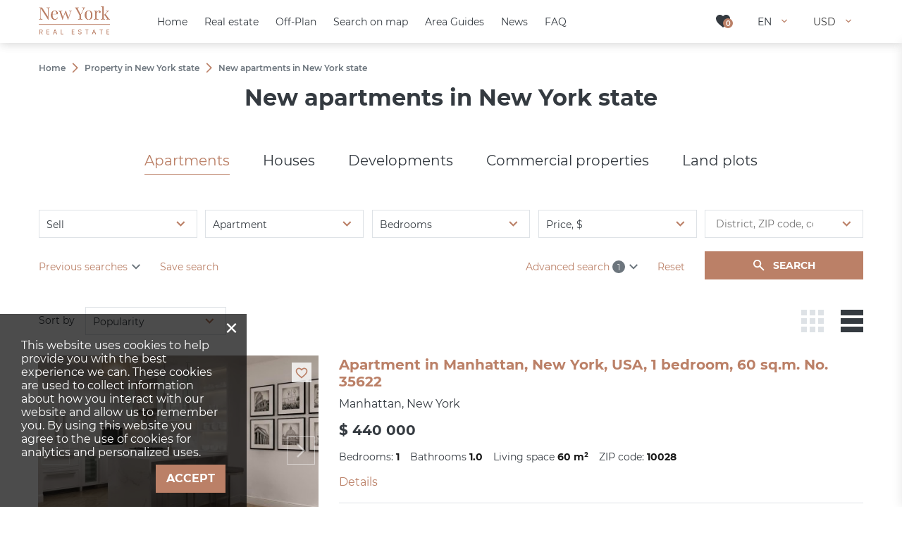

--- FILE ---
content_type: text/html; charset=utf-8
request_url: https://new-york.realestate/property/new-apartments/
body_size: 128878
content:
<!DOCTYPE html>
<html lang="en" xml:lang="en" dir="ltr">
<head>
	<title>Apartments in new buildings in New York state, USA directly from developers, investment and prices | New-York.Realestate</title>
	<meta name="keywords" content="" />
	<meta name="description" content="New apartments for sale in New York state directly from developers. Buy a new flat in New York state, USA on New-York.Realestate: investment and buy-to-live options, price rates, property descriptions and photos." />
	<meta charset="UTF-8" />
	<meta name="viewport" content="width=device-width, initial-scale=1.0, user-scalable=no, maximum-scale=1">
	<link rel="icon" href="https://new-york.realestate/themes/realestate/favicon.ico" type="image/x-icon" />
	<script type="text/javascript">
		var THEME_URL='https://new-york.realestate/themes/realestate/';
		var ALIAS_URL='https://new-york.realestate';
	</script>
    <!-- Google Tag Manager -->
<script>(function(w,d,s,l,i){w[l]=w[l]||[];w[l].push({'gtm.start':
new Date().getTime(),event:'gtm.js'});var f=d.getElementsByTagName(s)[0],
j=d.createElement(s),dl=l!='dataLayer'?'&l='+l:'';j.async=true;j.src=
'https://www.googletagmanager.com/gtm.js?id='+i+dl;f.parentNode.insertBefore(j,f);
})(window,document,'script','dataLayer','GTM-WDDGJ53');</script>
<!-- End Google Tag Manager -->

		<!--[if lt IE 8]>
	<div style=' clear: both; text-align:center; position: relative;'>
		<a href="http://www.microsoft.com/windows/internet-explorer/default.aspx?ocid=ie6_countdown_bannercode"><img src="http://storage.ie6countdown.com/assets/100/images/banners/warning_bar_0000_us.jpg" border="0" alt="" /></a>
	</div>
	<![endif]-->

	<style id="temp">
        jdiv[class^='mainWrap'] {
            display: none !important;
        }
        #scrollbar-container > jdiv:nth-child(1) > jdiv > jdiv:nth-child(4) {
            display: none !important;
        }
    </style>
    <style>
        jdiv[class^='buttonWrapper_'] {
            display: none !important;
        }
        jdiv[style='text-size-adjust: none;'] {
            display: none !important;
        }

        jdiv[class^='botBadge'] {
            display: none !important;
        }
        jdiv[class^='cssLeaf_'] {
            background-image: url("https://new-york.realestate/themes/realestate/images/leaf.svg") !important;
        }
    </style>
    <style>.test{}</style>
<link rel="canonical" href="https://new-york.realestate/property/new-apartments/">
<script src="https://new-york.realestate/plugins/kitshop/js/kitshop.js"></script>
<script type="text/javascript" src="https://new-york.realestate/themes/realestate/languages/EN/EN.js" ></script>
<link rel="apple-touch-icon" sizes="57x57" href="https://new-york.realestate/themes/realestate/images/favicons/apple-icon-57x57.png">
<link rel="apple-touch-icon" sizes="60x60" href="https://new-york.realestate/themes/realestate/images/favicons/apple-icon-60x60.png">
<link rel="apple-touch-icon" sizes="72x72" href="https://new-york.realestate/themes/realestate/images/favicons/apple-icon-72x72.png">
<link rel="apple-touch-icon" sizes="76x76" href="https://new-york.realestate/themes/realestate/images/favicons/apple-icon-76x76.png">
<link rel="apple-touch-icon" sizes="114x114" href="https://new-york.realestate/themes/realestate/images/favicons/apple-icon-114x114.png">
<link rel="apple-touch-icon" sizes="120x120" href="https://new-york.realestate/themes/realestate/images/favicons/apple-icon-120x120.png">
<link rel="apple-touch-icon" sizes="144x144" href="https://new-york.realestate/themes/realestate/images/favicons/apple-icon-144x144.png">
<link rel="apple-touch-icon" sizes="152x152" href="https://new-york.realestate/themes/realestate/images/favicons/apple-icon-152x152.png">
<link rel="apple-touch-icon" sizes="180x180" href="https://new-york.realestate/themes/realestate/images/favicons/apple-icon-180x180.png">
<link rel="icon" type="image/png" sizes="192x192"  href="https://new-york.realestate/themes/realestate/images/favicons/android-icon-192x192.png">
<link rel="icon" type="image/png" sizes="32x32" href="https://new-york.realestate/themes/realestate/images/favicons/favicon-32x32.png">
<link rel="icon" type="image/png" sizes="96x96" href="https://new-york.realestate/themes/realestate/images/favicons/favicon-96x96.png">
<link rel="icon" type="image/png" sizes="16x16" href="https://new-york.realestate/themes/realestate/images/favicons/favicon-16x16.png">
<link rel="manifest" href="https://new-york.realestate/themes/realestate/images/favicons/manifest.json">
<meta name="msapplication-TileColor" content="#ffffff">
<meta name="msapplication-TileImage" content="/ms-icon-144x144.png">
<meta name="theme-color" content="#ffffff">
<meta property="og:title" content="Apartments in new buildings in New York state, USA directly from developers, investment and prices" />
<meta property="og:site_name" content="New-York.Realestate" />
<meta property="og:type" content="website" />
<meta property="og:url" content="https://new-york.realestate/property/new-apartments/" />
<meta property="og:locale" content="en_US" />
<meta property="og:description" content="New apartments for sale in New York state directly from developers. Buy a new flat in New York state, USA on New-York.Realestate: investment and buy-to-live options, price rates, property descriptions and photos." />
<meta property="twitter:card" content="summary" />
<meta property="twitter:title" content="Apartments in new buildings in New York state, USA directly from developers, investment and prices" />
<meta property="twitter:description" content="New apartments for sale in New York state directly from developers. Buy a new flat in New York state, USA on New-York.Realestate: investment and buy-to-live options, price rates, property descriptions..." />
<link rel="alternate" hreflang="x-default" href="https://new-york.realestate/property/new-apartments/" />
<link rel="alternate" hreflang="en" href="https://new-york.realestate/property/new-apartments/" />
<link rel="alternate" hreflang="ru" href="https://new-york.realestate/ru/property/new-apartments/" />
<link id="style-kit_theme_head.css" type="text/css" rel="stylesheet" href="https://new-york.realestate/themes/realestate/css/kit_theme_head.css">
<script id="script-kit_theme_head.js" type="text/javascript" src="https://new-york.realestate/themes/realestate/js/kit_theme_head.js" ></script>
</head>

<body class="white-header">
	<!-- Google Tag Manager (noscript) -->
<noscript><iframe src="https://www.googletagmanager.com/ns.html?id=GTM-WDDGJ53"
height="0" width="0" style="display:none;visibility:hidden"></iframe></noscript>
<!-- End Google Tag Manager (noscript) -->

    <!-- Global site tag (gtag.js) - Google Analytics -->
<script async src="https://www.googletagmanager.com/gtag/js?id=G-DH47C9LS07"></script>
<script>
  window.dataLayer = window.dataLayer || [];
  function gtag(){dataLayer.push(arguments);}
  gtag('js', new Date());

  gtag('config', 'G-DH47C9LS07');
</script>
<div class="superwrapper">
    <header>
	    <div class="header ">
            <div class="container">
            	<div class="row">
						<div class="logo">
							<div>
								<a href="https://new-york.realestate/"><img src="https://new-york.realestate/themes/realestate/images/logo.png" alt="New-York.Realestate" title="New-York.Realestate"></a>
								
							</div>
						</div>
						<div class="mobile_menuer" onClick="showHideMobileMenu(this)"></div>

						<div class="items">
							<div><a class="icon wishlist" href="https://new-york.realestate/wishlist/" onclick="goals.register('WISHLIST_CLICK');"><span class="wishlist_count">0</span></a></div>
							<div class="languages" onClick="openList(this)">
								<div class="current">EN</div>
								<ul class="list">
									<li><a href="https://new-york.realestate/ru/property/new-apartments/">RU</a></li>
								</ul>
							</div>
							<div class="currencies" onClick="openList(this)">
								<div class="current">USD</div>
								<ul class="list">
									<li onclick="KITS.setActiveCurrency('USD');">USD</li><li onclick="KITS.setActiveCurrency('EUR');">EUR</li><li onclick="KITS.setActiveCurrency('RUB');">RUB</li><li onclick="KITS.setActiveCurrency('GBP');">GBP</li><li onclick="KITS.setActiveCurrency('AED');">AED</li>
								</ul>
							</div>
						</div>

						<nav itemscope="" itemtype="http://www.schema.org/SiteNavigationElement">
							<ul class="main-menu" id="topnav"><li><a href="https://new-york.realestate/" itemprop="url"><span itemprop="name">Home</span></a></li><li><a href="https://new-york.realestate/property/" itemprop="url"><span itemprop="name">Real estate</span></a><span class="arrow-submenu" onclick="showSubmenu(this)"></span><ul class="submenu"><li><a href="https://new-york.realestate/property/developments/" itemprop="url"><span itemprop="name">New developments</span></a><span class="arrow-submenu" onclick="showSubmenu(this)"></span><ul class="submenu"><li><a href="https://new-york.realestate/property/new-apartments/" itemprop="url"><span itemprop="name">New apartments</span></a></li><li><a href="https://new-york.realestate/property/new-apartments/off-plan/" itemprop="url"><span itemprop="name">Off-plan apartments</span></a></li></ul></li><li><a href="https://new-york.realestate/property/apartments/" itemprop="url"><span itemprop="name">Apartments</span></a></li><li><a href="https://new-york.realestate/property/penthouses/" itemprop="url"><span itemprop="name">Penthouses</span></a></li><li><a href="https://new-york.realestate/property/duplexes/" itemprop="url"><span itemprop="name">Duplexes</span></a></li></ul></li><li><a href="https://new-york.realestate/property/developments/off-plan/" itemprop="url"><span itemprop="name">Off-Plan</span></a></li><li><a href="https://new-york.realestate/properties-map/" itemprop="url"><span itemprop="name">Search on map</span></a></li><li><a href="https://new-york.realestate/guides/" itemprop="url"><span itemprop="name">Area Guides</span></a></li><li><a href="https://new-york.realestate/news/" itemprop="url"><span itemprop="name">News</span></a></li><li><a href="https://new-york.realestate/faq/" itemprop="url"><span itemprop="name">FAQ</span></a></li></ul>
						</nav>
					</div>

					<div class="mobile_menu" onClick="ShowHide('topnav')"></div>
			</div>
	    </div>
        <div class="sticky_menu hidden"></div>
	</header>
	<div class="sticky_menu hidden"></div>
	<div id="mobile_menu">
		<div id="mobile_menu_wrapper"></div>
		<div class="submenu_block"></div>
		<div class="mobile_menu_bottom row">
			<div class="languages" onclick="showInfoListMenu(this)">
				<div class="current">EN</div>
				<div class="name-menu">Choose language</div>
				<ul class="menu-block">
					<li><a href="https://new-york.realestate/ru/property/new-apartments/">RU</a></li>
				</ul>
			</div>
			<div class="currencies" onclick="showInfoListMenu(this)">
				<div class="current">USD</div>
				<div class="name-menu">Currency</div>
				<ul class="menu-block link-block">
					<li onclick="KITS.setActiveCurrency('USD');">USD</li><li onclick="KITS.setActiveCurrency('EUR');">EUR</li><li onclick="KITS.setActiveCurrency('RUB');">RUB</li><li onclick="KITS.setActiveCurrency('GBP');">GBP</li><li onclick="KITS.setActiveCurrency('AED');">AED</li>
				</ul>
			</div>
		</div>
	</div>

<div class="main-holder">
<div class="container">
	<ul class="breadcrumbs" itemscope itemtype="http://schema.org/BreadcrumbList"><li itemprop="itemListElement" itemscope itemtype="http://schema.org/ListItem"><a href="https://new-york.realestate/" itemprop="item"><span itemprop="name">Home</span></a><meta itemprop="position" content="1" /></li><li class="divider"></li><li itemprop="itemListElement" itemscope itemtype="http://schema.org/ListItem"><a href="https://new-york.realestate/property/" itemprop="item"><span itemprop="name">Property in New York state</span></a><meta itemprop="position" content="2" /></li><li class="divider"></li><li itemprop="itemListElement" itemscope itemtype="http://schema.org/ListItem"><span itemprop="name">New apartments in New York state</span><meta itemprop="position" content="3" /></li></ul>
	<h1 class="title-center">New apartments in New York state</h1>
	<!-- NEW FORM -->
</div>

<div id="objects_search_tabbed" class="objects_search tabbed wrapper-form">
	<div class="container mobile"><a class="btn btn-icon icon-search w100" onClick="openHideMobileForm(this)">Search</a></div>
	<div class="mobile-full-window">
		<div class="title-window">Search</div>
		<div class="tabs">
			<div class="stripe">
				<div class="container">
					<ul class="navigation">
						<li onClick="e('mobile_tab_switcher').setValue(0);projectSearchTabChanged();">Apartments</li><li onClick="e('mobile_tab_switcher').setValue(1);projectSearchTabChanged();">Houses</li><li onClick="e('mobile_tab_switcher').setValue(2);projectSearchTabChanged();">Developments</li><li onClick="e('mobile_tab_switcher').setValue(3);projectSearchTabChanged();">Commercial properties</li><li onClick="e('mobile_tab_switcher').setValue(4);projectSearchTabChanged();">Land plots</li>
					</ul>
					<select size="1" id="mobile_tab_switcher" data-search-from="1000" onChange="setTab(e('objects_search_tabbed'),this.value)">
						<option value="0" selected>Apartments</option>
<option value="1" >Houses</option>
<option value="2" >Developments</option>
<option value="3" >Commercial properties</option>
<option value="4" >Land plots</option>

					</select>
				</div>
			</div>
			<div class="items">
				<div class="tab container">
					<form action="https://new-york.realestate/property/" data-action="https://new-york.realestate/property/" data-map-action="https://new-york.realestate/properties-map/" method="GET">
						<input name="tab" type="hidden" value="apartment">
						<div class="simple">
							<div>
								<select size="1" name="prj_deal" placeholder="Type of deal" data-search-from="20">
								<option value="" ></option>
<option value="1" >Rent</option>
<option value="2" selected>Sell</option>

								</select>
								<input name="search" type="hidden" value="">
							</div>
							<div>
								<select size="1" name="prj_type[]" multiple placeholder="Type of property" data-search-from="20">
								<option value="1" selected>Apartment</option>
<option value="11" >Duplex</option>
<option value="14" >Hotel Apartment</option>
<option value="3" >Penthouse</option>

								</select>
							</div>
							<div>
								<select size="1" name="prj_bedrooms[]" multiple placeholder="Bedrooms" data-search-from="20">
								<option value="0" >Studio</option>
<option value="1" >1</option>
<option value="2" >2</option>
<option value="3" >3</option>
<option value="4" >4</option>
<option value="5" >5</option>
<option value="6" >6</option>
<option value="8" >8</option>
<option value="10" >10</option>

								</select>
							</div>
							<div>
								<div class="range_popup" placeholder="">
										 <span onClick="openRange(this)">Price, $</span>
									<div class="list">
										<input name="price_from" type="text" value="" placeholder="min."> - <input name="price_to" type="text" value="" placeholder="max.">
									</div>
								</div>
							</div>
							<div class="m2">
								<div class="regions_select">
									<input type="text" name="region" class="w100" placeholder="District, ZIP code, community" value="" autocomplete="off">
									<div class="clear"></div>
									<div class="options"></div>
									<input name="prj_region[]" type="hidden" value="">
									<input name="prj_district" type="hidden" value="">
									<input name="prj_zip" type="hidden" value="">
									<div class="opener"></div>
								</div>
							</div>
						</div>
						<div class="advanced">
							<div>
								<select size="1" name="prj_status" placeholder="Property status" data-search-from="20">
								<option value="" ></option>
<option value="1" selected>New building</option>
<option value="2" >Secondary</option>

								</select>
							</div>
							<div>
								<select size="1" name="prj_rooms[]" multiple placeholder="Rooms" data-search-from="20">
								<option value="1" >1</option>
<option value="2" >2</option>
<option value="3" >3</option>
<option value="4" >4</option>
<option value="5" >5</option>
<option value="6" >6</option>

								</select>
							</div>
							<div>
								<select size="1" name="prj_bathrooms[]" multiple placeholder="Bathrooms" data-search-from="20">
								<option value="1" >1</option>
<option value="1.5" >1.5</option>
<option value="2" >2</option>
<option value="2.5" >2.5</option>
<option value="3" >3</option>
<option value="3.5" >3.5</option>
<option value="4" >4</option>
<option value="4.5" >4.5</option>
<option value="5" >5</option>
<option value="5.5" >5.5</option>
<option value="6" >6</option>
<option value="6.5" >6.5</option>
<option value="7.5" >7.5</option>
<option value="8" >8</option>
<option value="9.5" >9.5</option>
<option value="10" >10</option>

								</select>
							</div>
							<div class="double m2">
								<div class="range">
									<span>Living space</span>
									<input name="prj_square_from" type="text" value="" placeholder="min.">-<input name="prj_square_to" type="text" value="" placeholder="max.">
								</div>
							</div>
							<div>
								<select size="1" name="prj_buildend[]" multiple placeholder="Completion date" data-search-from="20">
								<option value="1902" >1902</option>
<option value="1902" >1902</option>
<option value="1987" >1987</option>
<option value="2000" >2000</option>
<option value="2002" >2002</option>
<option value="2005" >2005</option>
<option value="2006" >2006</option>
<option value="2007" >2007</option>
<option value="2008" >2008</option>
<option value="2009" >2009</option>
<option value="2009" >2009</option>
<option value="2009,I" >I quarter, 2009</option>
<option value="2010" >2010</option>
<option value="2010,I" >I quarter, 2010</option>
<option value="2011,IV" >IV quarter, 2011</option>
<option value="2012" >2012</option>
<option value="2012" >2012</option>
<option value="2013" >2013</option>
<option value="2013,I" >I quarter, 2013</option>
<option value="2013,III" >III quarter, 2013</option>
<option value="2014" >2014</option>
<option value="2014" >2014</option>
<option value="2015" >2015</option>
<option value="2015" >2015</option>
<option value="2015" >2015</option>
<option value="2016" >2016</option>
<option value="2016" >2016</option>
<option value="2016, III" > III quarter, 2016</option>
<option value="2016, III" > III quarter, 2016</option>
<option value="2016,III" >III quarter, 2016</option>
<option value="2017" >2017</option>
<option value="2017,I" >I quarter, 2017</option>
<option value="2017,I" >I quarter, 2017</option>
<option value="2017,II" >II quarter, 2017</option>
<option value="2017,II" >II quarter, 2017</option>
<option value="2017,III" >III quarter, 2017</option>
<option value="2018" >2018</option>
<option value="2018" >2018</option>
<option value="2018" >2018</option>
<option value="2018, IV" > IV quarter, 2018</option>
<option value="2018,I" >I quarter, 2018</option>
<option value="2018,I" >I quarter, 2018</option>
<option value="2018,I" >I quarter, 2018</option>
<option value="2019" >2019</option>
<option value="2019" >2019</option>
<option value="2019, IV" > IV quarter, 2019</option>
<option value="2019,I" >I quarter, 2019</option>
<option value="2019,I" >I quarter, 2019</option>
<option value="2019,II" >II quarter, 2019</option>
<option value="2019,II" >II quarter, 2019</option>
<option value="2019,III" >III quarter, 2019</option>
<option value="2019,IV" >IV quarter, 2019</option>
<option value="2020" >2020</option>
<option value="2020" >2020</option>
<option value="2020" >2020</option>
<option value="2020" >2020</option>
<option value="2020, I" > I quarter, 2020</option>
<option value="2020, II" > II quarter, 2020</option>
<option value="2020,I" >I quarter, 2020</option>
<option value="2020,II" >II quarter, 2020</option>
<option value="2020,III" >III quarter, 2020</option>
<option value="2020,III" >III quarter, 2020</option>
<option value="2020,IV" >IV quarter, 2020</option>
<option value="2020,IV" >IV quarter, 2020</option>
<option value="2020,IV" >IV quarter, 2020</option>
<option value="2021" >2021</option>
<option value="2021" >2021</option>
<option value="2021, II" > II quarter, 2021</option>
<option value="2021, II" > II quarter, 2021</option>
<option value="2021, III" > III quarter, 2021</option>
<option value="2021, IV" > IV quarter, 2021</option>
<option value="2021,II" >II quarter, 2021</option>
<option value="2021,II" >II quarter, 2021</option>
<option value="2021,III" >III quarter, 2021</option>
<option value="2021,III" >III quarter, 2021</option>
<option value="2021,III" >III quarter, 2021</option>
<option value="2021,IV" >IV quarter, 2021</option>
<option value="2021,IV" >IV quarter, 2021</option>
<option value="2021,IV" >IV quarter, 2021</option>
<option value="2022" >2022</option>
<option value="2022" >2022</option>
<option value="2022" >2022</option>
<option value="2022" >2022</option>
<option value="2022, IV" > IV quarter, 2022</option>
<option value="2022, IV" > IV quarter, 2022</option>
<option value="2022, IV" > IV quarter, 2022</option>
<option value="2022,I" >I quarter, 2022</option>
<option value="2022,I" >I quarter, 2022</option>
<option value="2022,I" >I quarter, 2022</option>
<option value="2022,II" >II quarter, 2022</option>
<option value="2022,III" >III quarter, 2022</option>
<option value="2023" >2023</option>
<option value="2023" >2023</option>
<option value="2023, III" > III quarter, 2023</option>
<option value="2023, III" > III quarter, 2023</option>
<option value="2023,I" >I quarter, 2023</option>
<option value="2023,III" >III quarter, 2023</option>
<option value="2023,IV" >IV quarter, 2023</option>
<option value="2024, II" > II quarter, 2024</option>
<option value="2024,II" >II quarter, 2024</option>
<option value="2024,II" >II quarter, 2024</option>

								</select>
							</div>
							<div class="double">
								<div class="range">
									<span>Floor</span>
									<input name="prj_floor_from" type="text" value="" placeholder="min.">-<input name="prj_floor_to" type="text" value="" placeholder="max.">
								</div>
							</div>
							<div class="double m2">
								<div class="range">
									<span>Total floors</span>
									<input name="prj_floorstotal_from" type="text" value="" placeholder="min.">-<input name="prj_floorstotal_to" type="text" value="" placeholder="max.">
								</div>
							</div>
							<div>
								<select size="1" name="prj_installment" placeholder="Installment payment" data-search-from="20">
								<option value="" selected></option>
<option value="1" >Yes</option>
<option value="0" >No</option>

								</select>
							</div>
							<div>
								<select size="1" name="prj_parking_type" placeholder="Parking type" data-search-from="20">
								<option value="" selected></option>
<option value="2" >Covered</option>
<option value="1" >Open air</option>

								</select>
							</div>
							<div>
								<select size="1" name="prj_parking_count[]" multiple placeholder="Parking places" data-search-from="20">
								<option value="1600" >1600</option>

								</select>
							</div>
							<div class="double m2">
								<div class="range">
									<span>To airport, km</span>
									<input name="prj_toairport_from" type="text" value="" placeholder="min.">-<input name="prj_toairport_to" type="text" value="" placeholder="max.">
								</div>
							</div>
							<div>
								<select size="1" name="prj_pool_type" placeholder="Pool type" data-search-from="20">
								<option value="" selected></option>
<option value="2" >Indoor</option>
<option value="3" >Outdoor</option>

								</select>
							</div>
							<div>
								<input name="id" type="text" value="" placeholder="Search by ID">
							</div>
							<div class="mb0"></div><div class="mb0"></div><div class="mb0"></div>
							<div class="break"></div>
							<div><!-- pool -->
								<input id="cf_prj_o_146" name="prj_o_146" type="checkbox" value="1" ><label for="cf_prj_o_146">Swimming pool</label>
							</div>
							<div><!-- balcony -->
								<input id="cf_prj_o_300" name="prj_o_300" type="checkbox" value="1" ><label for="cf_prj_o_300">Balcony</label>
							</div>
							<div><!-- terrace -->
								<input id="cf_prj_o_125" name="prj_o_125" type="checkbox" value="1" ><label for="cf_prj_o_125">Terrace</label>
							</div>
							<div><!-- parking -->
								<input id="cf_prj_o_108" name="prj_o_108" type="checkbox" value="1" ><label for="cf_prj_o_108">Car park</label>
							</div>
							<div><!-- elevator -->
								<input id="cf_prj_o_97" name="prj_o_97" type="checkbox" value="1" ><label for="cf_prj_o_97">Elevator</label>
							</div>
							<div><!-- first sea line -->
								<input id="cf_prj_o_541" name="prj_o_541" type="checkbox" value="1" ><label for="cf_prj_o_541">First sea line</label>
							</div>
							<div><!-- second sea line -->
								<input id="cf_prj_o_542" name="prj_o_542" type="checkbox" value="1" ><label for="cf_prj_o_542">Second sea line</label>
							</div>
							<div class="mb0"></div><div class="mb0"></div><div class="mb0"></div>
						</div>
					</form>
				</div>
				<div class="tab container">
					<form action="https://new-york.realestate/property/" data-action="https://new-york.realestate/property/" data-map-action="https://new-york.realestate/properties-map/" method="GET">
						<input name="tab" type="hidden" value="villa">
						<div class="simple">
							<div>
								<select size="1" name="prj_deal" placeholder="Type of deal" data-search-from="20">
								<option value="" ></option>
<option value="1" >Rent</option>
<option value="2" selected>Sell</option>

								</select>
								<input name="search" type="hidden" value="">
							</div>
							<div>
								<select size="1" name="prj_type[]" multiple placeholder="Type of property" data-search-from="20">
								<option value="13" >Bungalow</option>
<option value="10" >Townhouse</option>
<option value="2" >Villa</option>

								</select>
							</div>
							<div>
								<select size="1" name="prj_bedrooms[]" multiple placeholder="Bedrooms" data-search-from="20">
								<option value="0" >Studio</option>
<option value="1" >1</option>
<option value="2" >2</option>
<option value="3" >3</option>
<option value="4" >4</option>
<option value="5" >5</option>
<option value="6" >6</option>
<option value="8" >8</option>
<option value="10" >10</option>

								</select>
							</div>
							<div>
								<div class="range_popup" placeholder="">
										 <span onClick="openRange(this)">Price, $</span>
									<div class="list">
										<input name="price_from" type="text" value="" placeholder="min."> - <input name="price_to" type="text" value="" placeholder="max.">
									</div>
								</div>
							</div>
							<div class="m2">
								<div class="regions_select">
									<input type="text" name="region" class="w100" placeholder="District, ZIP code, community" value="" autocomplete="off">
									<div class="clear"></div>
									<div class="options"></div>
									<input name="prj_region[]" type="hidden" value="">
									<input name="prj_district" type="hidden" value="">
									<input name="prj_zip" type="hidden" value="">
									<div class="opener"></div>
								</div>
							</div>
						</div>
						<div class="advanced">
							<div>
								<select size="1" name="prj_status" placeholder="Property status" data-search-from="20">
								<option value="" ></option>
<option value="1" selected>New building</option>
<option value="2" >Secondary</option>

								</select>
							</div>
							<div>
								<select size="1" name="prj_rooms[]" multiple placeholder="Rooms" data-search-from="20">
								<option value="1" >1</option>
<option value="2" >2</option>
<option value="3" >3</option>
<option value="4" >4</option>
<option value="5" >5</option>
<option value="6" >6</option>

								</select>
							</div>
							<div>
								<select size="1" name="prj_bathrooms[]" multiple placeholder="Bathrooms" data-search-from="20">
								<option value="1" >1</option>
<option value="1.5" >1.5</option>
<option value="2" >2</option>
<option value="2.5" >2.5</option>
<option value="3" >3</option>
<option value="3.5" >3.5</option>
<option value="4" >4</option>
<option value="4.5" >4.5</option>
<option value="5" >5</option>
<option value="5.5" >5.5</option>
<option value="6" >6</option>
<option value="6.5" >6.5</option>
<option value="7.5" >7.5</option>
<option value="8" >8</option>
<option value="9.5" >9.5</option>
<option value="10" >10</option>

								</select>
							</div>
							<div class="double m2">
								<div class="range">
									<span>Living space</span>
									<input name="prj_square_from" type="text" value="" placeholder="min.">-<input name="prj_square_to" type="text" value="" placeholder="max.">
								</div>
							</div>
							<div>
								<select size="1" name="prj_buildend[]" multiple placeholder="Completion date" data-search-from="20">
								
								</select>
							</div>
							<div class="double">
								<div class="range">
									<span>Total floors</span>
									<input name="prj_floorstotal_from" type="text" value="" placeholder="min.">-<input name="prj_floorstotal_to" type="text" value="" placeholder="max.">
								</div>
							</div>
							<div class="double m2">
								<div class="range">
									<span>Land area</span>
									<input name="prj_square_land_from" type="text" value="" placeholder="min.">-<input name="prj_square_land_to" type="text" value="" placeholder="max.">
								</div>
							</div>
							<div>
								<select size="1" name="prj_installment" placeholder="Installment payment" data-search-from="20">
								<option value="" selected></option>
<option value="1" >Yes</option>
<option value="0" >No</option>

								</select>
							</div>
							<div>
								<select size="1" name="prj_parking_type" placeholder="Parking type" data-search-from="20">
								<option value="" selected></option>
<option value="2" >Covered</option>
<option value="1" >Open air</option>

								</select>
							</div>
							<div>
								<select size="1" name="prj_parking_count[]" multiple placeholder="Parking places" data-search-from="20">
								<option value="1600" >1600</option>

								</select>
							</div>
							<div class="double m2">
								<div class="range">
									<span>To airport, km</span>
									<input name="prj_toairport_from" type="text" value="" placeholder="min.">-<input name="prj_toairport_to" type="text" value="" placeholder="max.">
								</div>
							</div>
							<div>
								<select size="1" name="prj_pool_type" placeholder="Pool type" data-search-from="20">
								<option value="" selected></option>
<option value="2" >Indoor</option>
<option value="3" >Outdoor</option>

								</select>
							</div>
							<div>
								<input name="id" type="text" value="" placeholder="Search by ID">
							</div>
							<div class="mb0"></div><div class="mb0"></div><div class="mb0"></div>
							<div class="break"></div>
							<div><!-- pool -->
								<input id="cv_prj_o_146" name="prj_o_146" type="checkbox" value="1" ><label for="cv_prj_o_146">Swimming pool</label>
							</div>
							<div><!-- balcony -->
								<input id="cv_prj_o_300" name="prj_o_300" type="checkbox" value="1" ><label for="cv_prj_o_300">Balcony</label>
							</div>
							<div><!-- terrace -->
								<input id="cv_prj_o_125" name="prj_o_125" type="checkbox" value="1" ><label for="cv_prj_o_125">Terrace</label>
							</div>
							<div><!-- parking -->
								<input id="cv_prj_o_108" name="prj_o_108" type="checkbox" value="1" ><label for="cv_prj_o_108">Car park</label>
							</div>
							<div><!-- elevator -->
								<input id="cv_prj_o_97" name="prj_o_97" type="checkbox" value="1" ><label for="cv_prj_o_97">Elevator</label>
							</div>
							<div><!-- first sea line -->
								<input id="cv_prj_o_541" name="prj_o_541" type="checkbox" value="1" ><label for="cv_prj_o_541">First sea line</label>
							</div>
							<div><!-- second sea line -->
								<input id="cv_prj_o_542" name="prj_o_542" type="checkbox" value="1" ><label for="cv_prj_o_542">Second sea line</label>
							</div>
							<div class="mb0"></div><div class="mb0"></div><div class="mb0"></div>
						</div>
					</form>
				</div>
				<div class="tab container">
					<form action="https://new-york.realestate/property/" data-action="https://new-york.realestate/property/" data-map-action="https://new-york.realestate/properties-map/" method="GET">
						<input name="tab" type="hidden" value="complex">
						<input name="search" type="hidden" value="">
						<div class="simple">
							<div>
								<select size="1" name="prj_bedrooms[]" multiple placeholder="Bedrooms" data-search-from="20">
									<option value="0" >Studio</option>
<option value="1" >1</option>
<option value="2" >2</option>
<option value="3" >3</option>
<option value="4" >4</option>
<option value="5" >5</option>
<option value="6" >6</option>
<option value="8" >8</option>
<option value="10" >10</option>

								</select>
							</div>
							<div>
								<div class="range_popup" placeholder="">
										 <span onClick="openRange(this)">Price, $</span>
									<div class="list">
										<input name="price_from" type="text" value="" placeholder="min."> - <input name="price_to" type="text" value="" placeholder="max.">
									</div>
								</div>
							</div>
							<div>
								<select size="1" name="prj_ready" placeholder="Construction stage" data-search-from="20">
									<option value="">Construction stage</option>
									<option value="0" >Off-plan</option>
<option value="1" >Completed</option>

								</select>
							</div>
							<div class="m2 double">
								<div class="regions_select">
									<input type="text" name="region" class="w100" placeholder="District, community, development, ZIP code" value="" autocomplete="off" data-search_name="1">
									<div class="clear"></div>
									<div class="options"></div>
									<input name="prj_region[]" type="hidden" value="">
									<input name="prj_district" type="hidden" value="">
									<input name="prj_zip" type="hidden" value="">
									<input name="prj_id" type="hidden" value="">
									<div class="opener"></div>
								</div>
							</div>
						</div>
						<div class="advanced">
							<div>
								<div class="range_popup">
									<span onClick="openRange(this)">Living space</span>
									<div class="list">
										<input name="prj_square_from" type="text" value="" placeholder="min.">-<input name="prj_square_to" type="text" value="" placeholder="max.">
									</div>
								</div>
							</div>
							<div>
								<select size="1" name="prj_builder" placeholder="Developer" data-search-from="20">
									<option value="">Developer</option>
									<option value="38026" >Tidhar Group</option>
<option value="38024" >Urban Muse</option>
<option value="38015" >Pinner Development Group</option>
<option value="38002" >Aurora</option>
<option value="37991" >Glacier Equities</option>
<option value="37985" >Colonnade Group</option>
<option value="37974" >Prospect Park Properties</option>
<option value="37968" >Icon Property Group</option>
<option value="37964" >Park Construction Group</option>
<option value="37961" >The Yuval Vidal Team</option>
<option value="37952" >Marini Homes</option>
<option value="37940" >Michael Paul Enterprises</option>
<option value="37934" >Charles Gallanti Inc.</option>
<option value="37927" >856 Bushwick Avenue Realty LLC</option>
<option value="37908" >Rose Associates</option>
<option value="37904" >Alexander Team</option>
<option value="37874" >Hiwin Group USA</option>
<option value="37868" >Brown Harris Stevens Development</option>
<option value="37862" >East Group Capital</option>
<option value="37842" >The John Buck Company</option>
<option value="37833" >Quinlan Development Group</option>
<option value="37823" >Atlas Capital Group</option>
<option value="37809" >EDRE</option>
<option value="37805" >Bogard</option>
<option value="37798" >Northside NY Capital LLC</option>
<option value="37793" >Brack Capital Real Estate</option>
<option value="37748" >RNS Holdings</option>
<option value="37738" >COOKFOX</option>
<option value="37727" >McKinley Homes</option>
<option value="37721" >ABN Group</option>
<option value="37716" >The Brodsky Organization</option>
<option value="37703" >Delshah Capital</option>
<option value="37694" >Criterion Group</option>
<option value="37687" >Zeckendorf Development</option>
<option value="37681" >SR Capital</option>
<option value="37677" >Steiner NYC</option>
<option value="37662" >ASSA Properties</option>
<option value="37635" >Onex Real Estate Partners</option>
<option value="37602" >Press Builders</option>
<option value="37582" >Knightsbridge Properties</option>
<option value="37576" >The Mattone Group</option>
<option value="37563" >31 Ave Realty LLC</option>
<option value="37554" >Fortune Home Builders</option>
<option value="37553" >JZS Madison LLC</option>
<option value="37547" >Toll Brothers</option>
<option value="37534" >Tankhouse</option>
<option value="37528" >Rubix Development</option>
<option value="37524" >Lee Properties Group</option>
<option value="37488" >SBJ Group</option>
<option value="37482" >Dimora NYC Inc.</option>
<option value="37456" >Mariner’s Cove Associates</option>
<option value="37433" >Legion Investment Group</option>
<option value="37428" >Vault Development Partners</option>
<option value="37419" >Izaki Group Investments</option>
<option value="37414" >Terra Developers</option>
<option value="37403" >Flag Luxury</option>
<option value="37398" >Icon Realty Management</option>
<option value="37384" >Beechwood Homes</option>
<option value="37374" >Sunlight Development</option>
<option value="37369" >Urban Development Partners</option>
<option value="37355" >RXR Realty</option>
<option value="37345" >The Arc Companies</option>
<option value="37340" >SB Development</option>
<option value="37317" >The Brooklyn Home Company</option>
<option value="37306" >ZD Jasper</option>
<option value="37290" >Wonder Works Construction</option>
<option value="37284" >Optimum Asset Management</option>
<option value="37261" >Pontiac Land Group</option>
<option value="37235" >W & L GROUP</option>
<option value="37216" >Sterling Equities</option>
<option value="37196" >Gemini Rosemont</option>
<option value="37169" >JVP Management</option>
<option value="37162" >Sun Communities</option>
<option value="37161" >Ryan Homes</option>
<option value="37142" >Uniland Development Company</option>
<option value="37130" >Chason Affinity Companies</option>
<option value="37119" >Ciminelli Real Estate Corporation</option>
<option value="37117" >Mark IV Enterprises</option>
<option value="37116" >Washington St. Partners</option>
<option value="37089" >Tona Construction and Management</option>
<option value="37026" >Marrano Homes</option>
<option value="36975" >Crisafulli Associates, LLC</option>
<option value="36943" >Rosenblum</option>
<option value="36750" >HML Developments</option>
<option value="36655" >Renovation Group</option>
<option value="36610" >Artimus</option>
<option value="36546" >Nu-Place Realty</option>
<option value="36523" >Silverback Development</option>
<option value="36473" >GDS Development</option>
<option value="36466" >LKH23RD, LLC</option>
<option value="36446" >Brodmore Management Inc.</option>
<option value="36369" >Sapol Construction LLC</option>
<option value="36331" >Heritage Real Estate Partners</option>
<option value="36324" >Douglas Elliman</option>
<option value="36306" >AvalonBay Communities</option>
<option value="36236" >Ilite Realty</option>
<option value="36234" >MNS Real Estate NYC</option>
<option value="36225" >Centaur Properties</option>
<option value="36213" >Hope Street Capital</option>
<option value="36120" >Highwater Capital Group</option>
<option value="36102" >Boomerang Development Fund</option>
<option value="36093" >Simon Baron Development</option>
<option value="36070" >The Chetrit Group</option>
<option value="36046" >Bespoke Living</option>
<option value="36045" >JD Carlisle Development</option>
<option value="36019" >Tishman</option>
<option value="35918" >Eastern Star Development</option>
<option value="35858" >Lonicera Partners</option>
<option value="35828" >Sugar Hill Capital</option>
<option value="35799" >Centurion Real Estate Partners</option>
<option value="35796" >Magnum 1 Realty LLC</option>
<option value="35782" >Nest Seekers Development Marketing</option>
<option value="35764" >Saddle Rock Equities</option>
<option value="35753" >Al Amir Holdings</option>
<option value="35713" >GID Development</option>
<option value="35663" >Related Companies</option>
<option value="35655" >Northlink Capital</option>
<option value="35530" >Blitman Development Corporation</option>
<option value="35451" >China Overseas America</option>
<option value="35447" >Dajia Insurance Group</option>
<option value="35424" >Javeri Capital</option>
<option value="35423" >BK Developers</option>
<option value="35422" >East River Partners</option>
<option value="35421" >Corigin</option>
<option value="35420" >Florida East Coast Realty</option>
<option value="35419" >DNA Development</option>
<option value="35418" >CARO Enterprises</option>
<option value="35417" >ReGlobe</option>
<option value="35416" >Royal Builders</option>
<option value="35415" >GAIA</option>
<option value="35414" >E&M Builders Group</option>
<option value="35413" >Douglaston Development</option>
<option value="35412" >Albanese Organization</option>
<option value="35411" >Beekman Reim</option>
<option value="35410" >SHEL Capital</option>
<option value="35409" >Premier Equities</option>
<option value="35408" >BUILD360</option>
<option value="35407" >ARC Architecture + Design Studio</option>
<option value="35406" >Six Sigma NYC</option>
<option value="35405" >Kaito Management</option>
<option value="35404" >B+B Capital</option>
<option value="35403" >Parametric Development Group</option>
<option value="35402" >O5 Group</option>
<option value="35400" >Midtown Equities</option>
<option value="35399" >Madison Equities</option>
<option value="35398" >CRE8 Development Group</option>
<option value="35397" >Pizzarotti</option>
<option value="35396" >Urban Standard</option>
<option value="35395" >SJP Properties</option>
<option value="35394" >Jorge Mastropietro Architects Atelier</option>
<option value="35393" >William Gottlieb Real Estate</option>
<option value="35392" >Royalton Capital</option>
<option value="35391" >Eckstrom NYC</option>
<option value="35390" >Forum Absolute Capital Partners</option>
<option value="35388" >Real Estate Inverlad Development</option>
<option value="35368" >Rabina</option>
<option value="35367" >Arbie Development</option>
<option value="35366" >Pine Builders Corporation</option>
<option value="35365" >EcoRise</option>
<option value="35364" >The Crest Group</option>
<option value="35363" >Two Trees Management Co.</option>
<option value="35362" >Metropolitan Homes Inc.</option>
<option value="35361" >Silverstein Properties</option>
<option value="35360" >AKI</option>
<option value="35358" >Tower Real Estate Investments</option>
<option value="35357" >Hogg Holdings</option>
<option value="35356" >AUM Group</option>
<option value="35355" >JEMB Realty</option>
<option value="35354" >Vinbaytel</option>
<option value="35353" >Triangle Assets</option>
<option value="35352" >NAVA</option>
<option value="35351" >Cottonwood Group</option>
<option value="35350" >Madison Realty Capital</option>
<option value="35349" >Angel Group Holdings</option>
<option value="35348" >SMA Equities</option>
<option value="35347" >Tishman Speyer</option>
<option value="35346" >Arch Companies</option>
<option value="35345" >Bizzi & Partners</option>
<option value="35344" >Fimida Enterprises</option>
<option value="35343" >Barrett Design</option>
<option value="35342" >Alexico Group</option>
<option value="35341" >Ironstate Development Company</option>
<option value="35340" >Continuum Company</option>
<option value="35339" >Ekstein Development Group</option>
<option value="35338" >Tessler Developments</option>
<option value="35326" >LCOR Incorporated</option>
<option value="35325" >Tahl Propp Equities</option>
<option value="35324" >Level One Holdings</option>
<option value="35322" >Alfa Development</option>
<option value="35321" >The Claremont Group</option>
<option value="35320" >Blumenfeld Development Group</option>
<option value="35318" >Century Development Group</option>
<option value="35317" >Hornig Capital Partners</option>
<option value="35316" >Industrie Capital Partners</option>
<option value="35314" >The Daten Group</option>
<option value="35313" >Muss Development</option>
<option value="35312" >Meshberg Group</option>
<option value="35310" >Tahoe Development Corp.</option>
<option value="35308" >Clipper Equity</option>
<option value="35306" >Soho Properties</option>
<option value="35305" >Witkoff Group</option>
<option value="35304" >RockFarmer Properties</option>
<option value="35303" >Shibumi Development</option>
<option value="35302" >SMI USA</option>
<option value="35300" >Ceruzzi Properties</option>
<option value="35299" >BRP Companies</option>
<option value="35298" >Greenland USA</option>
<option value="35295" >The Peebles Corporation</option>
<option value="35294" >Adellco</option>
<option value="35293" >Cape Advisors</option>
<option value="35292" >The Pros Developments</option>
<option value="35291" >DHA Capital</option>
<option value="35290" >Agime Group</option>
<option value="35288" >Grid Group</option>
<option value="35287" >Victor Group</option>
<option value="35194" >Samson Management</option>
<option value="35193" >Nahla Capital</option>
<option value="35192" >SHVO</option>
<option value="35191" >Kane Ventures</option>
<option value="35190" >Hines</option>
<option value="35189" >RAL Companies & Affiliates</option>
<option value="35188" >Roart</option>
<option value="35187" >Valyrian Capital LLC</option>
<option value="35186" >Certes Partners</option>
<option value="35185" >Property Markets Group</option>
<option value="35184" >Hamlin Ventures</option>
<option value="35183" >Time Equities Inc.</option>
<option value="35182" >Lions Group</option>
<option value="35181" >Lightstone Group</option>
<option value="35180" >Ampiera Group</option>
<option value="35179" >Second Development Services Inc.</option>
<option value="35177" >Elad Group</option>
<option value="35176" >Adam America Real Estate</option>
<option value="35175" >Vanke US</option>
<option value="35173" >Hudson</option>
<option value="35172" >CB Developers</option>
<option value="35171" >Nortco Development</option>
<option value="35169" >HFZ Capital Group</option>
<option value="35168" >Gemdale USA Corporation</option>
<option value="35167" >Magnum Real Estate Group</option>
<option value="35166" >Oxford Properties</option>
<option value="35164" >The Marcal Group</option>
<option value="35163" >Kushner</option>
<option value="35162" >Greystone</option>
<option value="35161" >BXP</option>
<option value="35154" >The Moinian Group</option>
<option value="35153" >RiverBrook Equities</option>
<option value="35152" >Tamarkin Co.</option>
<option value="35151" >BFC Partners</option>
<option value="35150" >Minrav Development</option>
<option value="35149" >Azimuth Development Group</option>
<option value="35148" >Savanna Fund</option>
<option value="35146" >Taconic Partners</option>
<option value="35145" >SK Development</option>
<option value="35144" >OKO Group</option>
<option value="35143" >Aman</option>
<option value="35142" >Xinyuan Group</option>
<option value="35141" >Nexus Building Development Group</option>
<option value="35140" >Solow Building Company</option>
<option value="35139" >RJ Capital Holdings</option>
<option value="35138" >Anbau</option>
<option value="35137" >Threefold</option>
<option value="35135" >SCG America</option>
<option value="35134" >Ranger Properties</option>
<option value="35133" >Siras Development</option>
<option value="35132" >Kuafu Properties LLC</option>
<option value="35131" >Slate Property Group</option>
<option value="35130" >Forkosh Development Group</option>
<option value="35129" >RYBAK Development</option>
<option value="35128" >SL Development</option>
<option value="35127" >DDG Partners</option>
<option value="35126" >United Construction & Development Group</option>
<option value="35125" >FSA Capital</option>
<option value="35124" >Roe Corporation</option>
<option value="35123" >Avery Hall Investments</option>
<option value="35106" >Aria Development Group</option>
<option value="35105" >Alloy</option>
<option value="35104" >Fortis Property Group</option>
<option value="35103" >Thornton Tomasetti</option>
<option value="35102" >F&T Group</option>
<option value="35101" >Rockefeller Group</option>
<option value="35100" >Extell Development Company</option>
<option value="35099" >LENY</option>
<option value="35098" >Sumaida + Khurana</option>
<option value="35097" >JDS Development Group</option>
<option value="35096" >LIVWRK</option>
<option value="35095" >CIM Group</option>
<option value="35094" >Trinity Place Holdings Inc.</option>
<option value="35093" >HAP Investments LLC</option>
<option value="35092" >The Horizon Group</option>
<option value="35091" >Mortar Group</option>
<option value="35090" >Circle F Capital</option>
<option value="35089" >L+M Development Partners Inc.</option>
<option value="35088" >The Fane Organization</option>
<option value="35087" >RedHoek+Partners</option>
<option value="35086" >Mitsui Fudosan America</option>
<option value="35085" >Global Holdings Management Group</option>
<option value="35084" >Largo</option>
<option value="35083" >Landsea Homes Corporation</option>
<option value="35082" >Leyton Properties</option>
<option value="35081" >Midwood Investment & Development</option>
<option value="35080" >Alchemy Properties</option>
<option value="35079" >New Empire Corp.</option>
<option value="35078" >Naftali Group</option>
<option value="35077" >Macklowe Properties</option>

								</select>
							</div>
							<div>
								<select size="1" name="prj_rooms[]" multiple placeholder="Rooms" data-search-from="20">
								<option value="1" >1</option>
<option value="2" >2</option>
<option value="3" >3</option>
<option value="4" >4</option>
<option value="5" >5</option>
<option value="6" >6</option>

								</select>
							</div>
							<div>
								<select size="1" name="prj_bathrooms[]" multiple placeholder="Bathrooms" data-search-from="20">
									<option value="1" >1</option>
<option value="1.5" >1.5</option>
<option value="2" >2</option>
<option value="2.5" >2.5</option>
<option value="3" >3</option>
<option value="3.5" >3.5</option>
<option value="4" >4</option>
<option value="4.5" >4.5</option>
<option value="5" >5</option>
<option value="5.5" >5.5</option>
<option value="6" >6</option>
<option value="6.5" >6.5</option>
<option value="7.5" >7.5</option>
<option value="8" >8</option>
<option value="9.5" >9.5</option>
<option value="10" >10</option>

								</select>
							</div>
							<div>
								<select size="1" name="prj_parking_count[]" multiple placeholder="Parking places" data-search-from="20">
								<option value="1600" >1600</option>

								</select>
							</div>
							<div>
								<select size="1" name="prj_pool_type" placeholder="Pool type" data-search-from="20">
								<option value="" selected></option>
<option value="2" >Indoor</option>
<option value="3" >Outdoor</option>

								</select>
							</div>
							<div>
								<select size="1" name="prj_parking_type" placeholder="Parking type" data-search-from="20">
								<option value="" selected></option>
<option value="2" >Covered</option>
<option value="1" >Open air</option>

								</select>
							</div>
							<div>
								<select size="1" name="prj_installment" placeholder="Installment payment" data-search-from="20">
								<option value="" selected></option>
<option value="1" >Yes</option>
<option value="0" >No</option>

								</select>
							</div>
							<div class="double m2">
								<div class="range">
									<span>Total floors</span>
									<input name="prj_floorstotal_from" type="text" value="" placeholder="min.">-<input name="prj_floorstotal_to" type="text" value="" placeholder="max.">
								</div>
							</div>
							<div>
								<select size="1" name="prj_buildend[]" multiple placeholder="Completion date" data-search-from="20">
								<option value="1902" >1902</option>
<option value="1987" >1987</option>
<option value="2000" >2000</option>
<option value="2002" >2002</option>
<option value="2005" >2005</option>
<option value="2006" >2006</option>
<option value="2007" >2007</option>
<option value="2008" >2008</option>
<option value="2009" >2009</option>
<option value="2009,I" >I quarter, 2009</option>
<option value="2010" >2010</option>
<option value="2010,I" >I quarter, 2010</option>
<option value="2011,IV" >IV quarter, 2011</option>
<option value="2012" >2012</option>
<option value="2013" >2013</option>
<option value="2013,I" >I quarter, 2013</option>
<option value="2013,III" >III quarter, 2013</option>
<option value="2014" >2014</option>
<option value="2015" >2015</option>
<option value="2015,I" >I quarter, 2015</option>
<option value="2016" >2016</option>
<option value="2016, III" > III quarter, 2016</option>
<option value="2016,II" >II quarter, 2016</option>
<option value="2016,IV" >IV quarter, 2016</option>
<option value="2017" >2017</option>
<option value="2017,I" >I quarter, 2017</option>
<option value="2017,II" >II quarter, 2017</option>
<option value="2017,III" >III quarter, 2017</option>
<option value="2018" >2018</option>
<option value="2018, IV" > IV quarter, 2018</option>
<option value="2018,I" >I quarter, 2018</option>
<option value="2018,III" >III quarter, 2018</option>
<option value="2019" >2019</option>
<option value="2019, IV" > IV quarter, 2019</option>
<option value="2019,I" >I quarter, 2019</option>
<option value="2019,II" >II quarter, 2019</option>
<option value="2019,III" >III quarter, 2019</option>
<option value="2019,IV" >IV quarter, 2019</option>
<option value="2020" >2020</option>
<option value="2020, I" > I quarter, 2020</option>
<option value="2020, II" > II quarter, 2020</option>
<option value="2020,I" >I quarter, 2020</option>
<option value="2020,II" >II quarter, 2020</option>
<option value="2020,III" >III quarter, 2020</option>
<option value="2020,IV" >IV quarter, 2020</option>
<option value="2020.II" >2020.II</option>
<option value="2021" >2021</option>
<option value="2021, II" > II quarter, 2021</option>
<option value="2021, III" > III quarter, 2021</option>
<option value="2021, IV" > IV quarter, 2021</option>
<option value="2021,II" >II quarter, 2021</option>
<option value="2021,III" >III quarter, 2021</option>
<option value="2021,IV" >IV quarter, 2021</option>
<option value="2022" >2022</option>
<option value="2022, IV" > IV quarter, 2022</option>
<option value="2022,I" >I quarter, 2022</option>
<option value="2022,II" >II quarter, 2022</option>
<option value="2022,III" >III quarter, 2022</option>
<option value="2023" >2023</option>
<option value="2023, III" > III quarter, 2023</option>
<option value="2023,I" >I quarter, 2023</option>
<option value="2023,III" >III quarter, 2023</option>
<option value="2023,IV" >IV quarter, 2023</option>
<option value="2024, II" > II quarter, 2024</option>
<option value="2024,II" >II quarter, 2024</option>

								</select>
							</div>
							<div class="double m2">
								<div class="range">
									<span>To airport, km</span>
									<input name="prj_toairport_from" type="text" value="" placeholder="min.">-<input name="prj_toairport_to" type="text" value="" placeholder="max.">
								</div>
							</div>
							<div class="double">
								<input name="id" type="text" value="" placeholder="Search by ID">
							</div>
							<div class="break"></div>
							<div><!-- pool -->
								<input id="cj_prj_o_146" name="prj_o_146" type="checkbox" value="1" ><label for="cj_prj_o_146">Swimming pool</label>
							</div>
							<div><!-- balcony -->
								<input id="cj_prj_o_300" name="prj_o_300" type="checkbox" value="1" ><label for="cj_prj_o_300">Balcony</label>
							</div>
							<div><!-- terrace -->
								<input id="cj_prj_o_125" name="prj_o_125" type="checkbox" value="1" ><label for="cj_prj_o_125">Terrace</label>
							</div>
							<div><!-- parking -->
								<input id="cj_prj_o_108" name="prj_o_108" type="checkbox" value="1" ><label for="cj_prj_o_108">Car park</label>
							</div>
							<div><!-- elevator -->
								<input id="cj_prj_o_97" name="prj_o_97" type="checkbox" value="1" ><label for="cj_prj_o_97">Elevator</label>
							</div>
							<div><!-- first sea line -->
								<input id="cj_prj_o_541" name="prj_o_541" type="checkbox" value="1" ><label for="cj_prj_o_541">First sea line</label>
							</div>
							<div><!-- second sea line -->
								<input id="cj_prj_o_542" name="prj_o_542" type="checkbox" value="1" ><label for="cj_prj_o_542">Second sea line</label>
							</div>
							<div class="mb0"></div><div class="mb0"></div><div class="mb0"></div>
						</div>
					</form>
				</div>
				<div class="tab container">
					<form action="https://new-york.realestate/property/" data-action="https://new-york.realestate/property/" data-map-action="https://new-york.realestate/properties-map/" method="GET">
						<input name="tab" type="hidden" value="commercial">
						<div class="simple">
							<div>
								<select size="1" name="prj_deal" placeholder="Type of deal" data-search-from="20">
								<option value="" ></option>
<option value="1" >Rent</option>
<option value="2" selected>Sell</option>

								</select>
								<input name="search" type="hidden" value="">
							</div>
							<div>
								<select size="1" name="prj_type[]" multiple placeholder="Type of property" data-search-from="20">
								<option value="12" >Building</option>
<option value="22" >Cafe / restaurant</option>
<option value="9" >Commercial Villa</option>
<option value="5" >Commercial property</option>
<option value="18" >Factory</option>
<option value="7" >Hotel</option>
<option value="19" >Labor Camp</option>
<option value="15" >Office</option>
<option value="17" >Shop</option>
<option value="20" >Staff Accommodation</option>
<option value="16" >Warehouse</option>

								</select>
							</div>
									<div>
								<div class="range_popup">
									<span onClick="openRange(this)">Living space</span>
									<div class="list">
										<input name="prj_square_from" type="text" value="" placeholder="min.">-<input name="prj_square_to" type="text" value="" placeholder="max.">
									</div>
								</div>
							</div>
							<div>
								<div class="range_popup" placeholder="">
										 <span onClick="openRange(this)">Price, $</span>
									<div class="list">
										<input name="price_from" type="text" value="" placeholder="min."> - <input name="price_to" type="text" value="" placeholder="max.">
									</div>
								</div>
							</div>
							<div class="m2">
								<div class="regions_select">
									<input type="text" name="region" class="w100" placeholder="District, ZIP code, community" value="" autocomplete="off">
									<div class="clear"></div>
									<div class="options"></div>
									<input name="prj_region[]" type="hidden" value="">
									<input name="prj_district" type="hidden" value="">
									<input name="prj_zip" type="hidden" value="">
									<div class="opener"></div>
								</div>
							</div>
						</div>
						<div class="advanced">
							<div>
								<select size="1" name="prj_buildend[]" multiple placeholder="Completion date" data-search-from="20">
								
								</select>
							</div>
							<div class="double m2">
								<div class="range">
									<span>Floor</span>
									<input name="prj_floor_from" type="text" value="" placeholder="min.">-<input name="prj_floor_to" type="text" value="" placeholder="max.">
								</div>
							</div>
							<div class="double m2">
								<div class="range">
									<span>Total floors</span>
									<input name="prj_floorstotal_from" type="text" value="" placeholder="min.">-<input name="prj_floorstotal_to" type="text" value="" placeholder="max.">
								</div>
							</div>
							<div>
								<select size="1" name="prj_rooms[]" multiple placeholder="Rooms" data-search-from="20">
								<option value="1" >1</option>
<option value="2" >2</option>
<option value="3" >3</option>
<option value="4" >4</option>
<option value="5" >5</option>
<option value="6" >6</option>

								</select>
							</div>
							<div>
								<select size="1" name="prj_parking_type" placeholder="Parking type" data-search-from="20">
								<option value="" selected></option>
<option value="2" >Covered</option>
<option value="1" >Open air</option>

								</select>
							</div>
							<div>
								<select size="1" name="prj_parking_count[]" multiple placeholder="Parking places" data-search-from="20">
								<option value="1600" >1600</option>

								</select>
							</div>
							<div class="double m2">
								<div class="range">
									<span>To airport, km</span>
									<input name="prj_toairport_from" type="text" value="" placeholder="min.">-<input name="prj_toairport_to" type="text" value="" placeholder="max.">
								</div>
							</div>
							<div>
								<select size="1" name="prj_installment" placeholder="Installment payment" data-search-from="20">
								<option value="" selected></option>
<option value="1" >Yes</option>
<option value="0" >No</option>

								</select>
							</div>
							<div>
								<select size="1" name="prj_pool_type" placeholder="Pool type" data-search-from="20">
								<option value="" selected></option>
<option value="2" >Indoor</option>
<option value="3" >Outdoor</option>

								</select>
							</div>
							<div>
								<input name="id" type="text" value="" placeholder="Search by ID">
							</div>
							<div class="mb0"></div><div class="mb0"></div><div class="mb0"></div>
							<div class="break"></div>
							<div><!-- pool -->
								<input id="cc_prj_o_146" name="prj_o_146" type="checkbox" value="1" ><label for="cc_prj_o_146">Swimming pool</label>
							</div>
							<div><!-- balcony -->
								<input id="cc_prj_o_300" name="prj_o_300" type="checkbox" value="1" ><label for="cc_prj_o_300">Balcony</label>
							</div>
							<div><!-- terrace -->
								<input id="cc_prj_o_125" name="prj_o_125" type="checkbox" value="1" ><label for="cc_prj_o_125">Terrace</label>
							</div>
							<div><!-- parking -->
								<input id="cc_prj_o_108" name="prj_o_108" type="checkbox" value="1" ><label for="cc_prj_o_108">Car park</label>
							</div>
							<div><!-- elevator -->
								<input id="cc_prj_o_97" name="prj_o_97" type="checkbox" value="1" ><label for="cc_prj_o_97">Elevator</label>
							</div>
							<div><!-- first sea line -->
								<input id="cc_prj_o_541" name="prj_o_541" type="checkbox" value="1" ><label for="cc_prj_o_541">First sea line</label>
							</div>
							<div><!-- second sea line -->
								<input id="cc_prj_o_542" name="prj_o_542" type="checkbox" value="1" ><label for="cc_prj_o_542">Second sea line</label>
							</div>
							<div class="mb0"></div><div class="mb0"></div><div class="mb0"></div>
						</div>
					</form>
				</div>
				<div class="tab container">
					<form action="https://new-york.realestate/property/" data-action="https://new-york.realestate/property/" data-map-action="https://new-york.realestate/properties-map/" method="GET">
						<input name="tab" type="hidden" value="land">
						<div class="simple">
							<div>
								<select size="1" name="prj_deal" placeholder="Type of deal" data-search-from="20">
								<option value="" ></option>
<option value="1" >Rent</option>
<option value="2" selected>Sell</option>

								</select>
								<input name="search" type="hidden" value="">
							</div>
							<div>
								<select size="1" name="prj_type[]" multiple placeholder="Type of property" data-search-from="20">
								<option value="21" >Farm</option>
<option value="6" >Land</option>

								</select>
							</div>
									<div>
								<div class="range_popup">
									<span onClick="openRange(this)">Living space</span>
									<div class="list">
										<input name="prj_square_from" type="text" value="" placeholder="min.">-<input name="prj_square_to" type="text" value="" placeholder="max.">
									</div>
								</div>
							</div>
							<div>
								<div class="range_popup" placeholder="">
										 <span onClick="openRange(this)">Price, $</span>
									<div class="list">
										<input name="price_from" type="text" value="" placeholder="min."> - <input name="price_to" type="text" value="" placeholder="max.">
									</div>
								</div>
							</div>
							<div class="m2">
								<div class="regions_select">
									<input type="text" name="region" class="w100" placeholder="District, ZIP code, community" value="" autocomplete="off">
									<div class="clear"></div>
									<div class="options"></div>
									<input name="prj_region[]" type="hidden" value="">
									<input name="prj_district" type="hidden" value="">
									<input name="prj_zip" type="hidden" value="">
									<div class="opener"></div>
								</div>
							</div>
						</div>
						<div class="advanced">
							<div>
								<select size="1" name="prj_installment" placeholder="Installment payment" data-search-from="20">
								<option value="" selected></option>
<option value="1" >Yes</option>
<option value="0" >No</option>

								</select>
							</div>
							<div>
								<select size="1" name="prj_parking_type" placeholder="Parking type" data-search-from="20">
								<option value="" selected></option>
<option value="2" >Covered</option>
<option value="1" >Open air</option>

								</select>
							</div>
							<div>
								<select size="1" name="prj_parking_count[]" multiple placeholder="Parking places" data-search-from="20">
								<option value="1600" >1600</option>

								</select>
							</div>
							<div class="double m2">
								<div class="range">
									<span>To airport, km</span>
									<input name="prj_toairport_from" type="text" value="" placeholder="min.">-<input name="prj_toairport_to" type="text" value="" placeholder="max.">
								</div>
							</div>
							<div>
								<select size="1" name="prj_pool_type" placeholder="Pool type" data-search-from="20">
								<option value="" selected></option>
<option value="2" >Indoor</option>
<option value="3" >Outdoor</option>

								</select>
							</div>
							<div>
								<input name="id" type="text" value="" placeholder="Search by ID">
							</div>
							<div class="mb0"></div><div class="mb0"></div><div class="mb0"></div>
							<div class="break"></div>
							<div><!-- water -->
								<input id="cl_prj_o_592" name="prj_o_592" type="checkbox" value="1" ><label for="cl_prj_o_592">Tap water</label>
							</div>
							<div><!-- electricity -->
								<input id="cl_prj_o_593" name="prj_o_593" type="checkbox" value="1" ><label for="cl_prj_o_593">Electricity</label>
							</div>
							<div><!-- gas -->
								<input id="cl_prj_o_594" name="prj_o_594" type="checkbox" value="1" ><label for="cl_prj_o_594">Gas</label>
							</div>
							<div><!-- road -->
								<input id="cl_prj_o_595" name="prj_o_595" type="checkbox" value="1" ><label for="cl_prj_o_595">Driveway to the land plot</label>
							</div>
							<div><!-- permission -->
								<input id="cl_prj_o_596" name="prj_o_596" type="checkbox" value="1" ><label for="cl_prj_o_596">Construction permit</label>
							</div>
							<div><!-- first sea line -->
								<input id="cl_prj_o_541" name="prj_o_541" type="checkbox" value="1" ><label for="cl_prj_o_541">First sea line</label>
							</div>
							<div><!-- second sea line -->
								<input id="cl_prj_o_542" name="prj_o_542" type="checkbox" value="1" ><label for="cl_prj_o_542">Second sea line</label>
							</div>
							<div class="mb0"></div><div class="mb0"></div><div class="mb0"></div>
						</div>
					</form>
				</div>
			</div>
		</div>
		<div class="container controls">
			<div class="searches">
				<a onClick="showPreviousSearches(this.parentNode)">Previous searches</a>
				<div class="holder"></div>
			</div>
			<div class="savesearch">
				<a onClick="saveObjectsSearch(e('objects_search_tabbed'))">Save search</a>
			</div>
			<div class="advanced_search">
				<a class="more" onClick="switchClass(e('objects_search_tabbed'),'open')">Advanced search</a>
			</div>
			<div class="clear">
				<a href="https://new-york.realestate/property/new-apartments/">Reset</a>
			</div>
			<div class="submit mobile-hide">
				<a class="btn btn-icon icon-search" onClick="searchSubmit()">Search</a>
			</div>
		</div>
		<div class="mobile-full-window-buttons">
			<a class="btn w100" onClick="searchSubmit()">Search</a>
			<a class="btn w100 black border-white" onClick="openHideMobileForm(this)">Back</a>
		</div>
	</div>
</div>
<script type="text/javascript">
	window.addEventListener('DOMContentLoaded',function(){
		initializeTabs(document.querySelector('.objects_search.tabbed'),0);
		//openAdvancedSearch();
		});
	document.addEventListener('click',function(){closePreviousSearches();});
</script>
<div class="popup" id="save_search">
	<div class="popup_content">
		<div class="close" onclick="closePopup(this);"></div>
		<div class="holder">
			<div class="title">Save search</div>
			<input type="text" name="name" placeholder="Search name" data-obligatory="1">
			<div class="submit_group">
				<a class="btn wide" onclick="saveSearchSubmit()">Save</a>
				<div class="ajax_result"></div>
			</div>
		</div>
	</div>
</div>
<div class="container">
	<div class="row">
		<div class="page_content" id="objects">
        	<div class="objects_controls">
	<div class="sort">
		<span>Sort by</span><select size="1"  data-search-from="10" placeholder="Sort by" onChange="setSortMode(this.value,'objects_sort',true,this,'objects_sort')">
			<option value=""></option>
			<option value="popularity_desc" selected>Popularity</option>
<option value="name_asc" >Name</option>
<option value="date_desc" >Date</option>
<option value="price_asc" >Price (low to high)</option>
<option value="price_desc" >Price (high to low)</option>

		</select>
	</div>
	<div class="view">
		<div class="grid" onClick="setViewMode('grid',this,'objects_view')"></div>
		<div class="list active" onClick="setViewMode('list',this,'objects_view')"></div>
	</div>
</div><div class="objects-list switchable listview">
	<ul>
		<li data-object="35622">
	<div class="image">
		<div class="labels"></div>
		<div class="favourite" onclick="add_to_wishlist(35622,this,true);" title="Save to wishlist"></div>
		<a href="https://new-york.realestate/property/manor82/35622/"><div class="thumb" style="background-image:url('https://new-york.realestate/uploads/images/2022-04/259_480x320.jpg')"></div></a>
		<div class="prev" onclick="initObjectListGallery(35622,this,-1);"></div>
		<div class="next" onclick="initObjectListGallery(35622,this,1);"></div>
		<div class="circle_loader"><svg aria-hidden="true" data-prefix="fas" data-icon="spinner" class="spinner" role="img" xmlns="http://www.w3.org/2000/svg" viewBox="0 0 512 512"><path fill="currentColor" d="M304 48c0 26.51-21.49 48-48 48s-48-21.49-48-48 21.49-48 48-48 48 21.49 48 48zm-48 368c-26.51 0-48 21.49-48 48s21.49 48 48 48 48-21.49 48-48-21.49-48-48-48zm208-208c-26.51 0-48 21.49-48 48s21.49 48 48 48 48-21.49 48-48-21.49-48-48-48zM96 256c0-26.51-21.49-48-48-48S0 229.49 0 256s21.49 48 48 48 48-21.49 48-48zm12.922 99.078c-26.51 0-48 21.49-48 48s21.49 48 48 48 48-21.49 48-48c0-26.509-21.491-48-48-48zm294.156 0c-26.51 0-48 21.49-48 48s21.49 48 48 48 48-21.49 48-48c0-26.509-21.49-48-48-48zM108.922 60.922c-26.51 0-48 21.49-48 48s21.49 48 48 48 48-21.49 48-48-21.491-48-48-48z"></path></svg></div>
	</div>
	<div class="info">
		<div class="title"><a href="https://new-york.realestate/property/manor82/35622/">Apartment in Manhattan, New York, USA, 1 bedroom, 60 sq.m. No. 35622</a></div>
		<div class="location">Manhattan, New York</div>
		<div class="price"><span>$ 440 000</span></div>
		<div class="params"><span class="bedrooms">Bedrooms: <b>1</b></span><span class="bathrooms">Bathrooms <b>1.0</b></span><span class="area">Living space <b>60 m²</b></span><span class="zip hide_on_grid">ZIP code: <b>10028</b></span></div>
		<div class="excerpt"> <a href="https://new-york.realestate/property/manor82/35622/">Details</a></div>
		
		<div class="links"><div class="contact"><a class="contact-link" onClick="contactRequestObject(35622)">Enquiry</a></div><div class="contact-phone"><a href="tel:+16466265561" class="contact-phone-link">Call</a></div></div>
	</div>
</li><li data-object="35621">
	<div class="image">
		<div class="labels"></div>
		<div class="favourite" onclick="add_to_wishlist(35621,this,true);" title="Save to wishlist"></div>
		<a href="https://new-york.realestate/property/central-park-tower/35621/"><div class="thumb" style="background-image:url('https://new-york.realestate/uploads/images/2022-04/centrparktowerkv14_480x320.jpg')"></div></a>
		<div class="prev" onclick="initObjectListGallery(35621,this,-1);"></div>
		<div class="next" onclick="initObjectListGallery(35621,this,1);"></div>
		<div class="circle_loader"><svg aria-hidden="true" data-prefix="fas" data-icon="spinner" class="spinner" role="img" xmlns="http://www.w3.org/2000/svg" viewBox="0 0 512 512"><path fill="currentColor" d="M304 48c0 26.51-21.49 48-48 48s-48-21.49-48-48 21.49-48 48-48 48 21.49 48 48zm-48 368c-26.51 0-48 21.49-48 48s21.49 48 48 48 48-21.49 48-48-21.49-48-48-48zm208-208c-26.51 0-48 21.49-48 48s21.49 48 48 48 48-21.49 48-48-21.49-48-48-48zM96 256c0-26.51-21.49-48-48-48S0 229.49 0 256s21.49 48 48 48 48-21.49 48-48zm12.922 99.078c-26.51 0-48 21.49-48 48s21.49 48 48 48 48-21.49 48-48c0-26.509-21.491-48-48-48zm294.156 0c-26.51 0-48 21.49-48 48s21.49 48 48 48 48-21.49 48-48c0-26.509-21.49-48-48-48zM108.922 60.922c-26.51 0-48 21.49-48 48s21.49 48 48 48 48-21.49 48-48-21.491-48-48-48z"></path></svg></div>
	</div>
	<div class="info">
		<div class="title"><a href="https://new-york.realestate/property/central-park-tower/35621/">Apartment in Manhattan, New York, USA, 5 bedrooms, 657 sq.m. No. 35621</a></div>
		<div class="location">Manhattan, New York</div>
		<div class="price"><span>$ 63 500 000</span></div>
		<div class="params"><span class="bedrooms">Bedrooms: <b>5</b></span><span class="bathrooms">Bathrooms <b>5.5</b></span><span class="area">Living space <b>657 m²</b></span><span class="zip hide_on_grid">ZIP code: <b>10019</b></span><span class="tosea">Distance to the sea <b>1600 m</b></span></div>
		<div class="excerpt"> <a href="https://new-york.realestate/property/central-park-tower/35621/">Details</a></div>
		
		<div class="links"><div class="contact"><a class="contact-link" onClick="contactRequestObject(35621)">Enquiry</a></div><div class="contact-phone"><a href="tel:+16466265561" class="contact-phone-link">Call</a></div></div>
	</div>
</li><li data-object="35638">
	<div class="image">
		<div class="labels"></div>
		<div class="favourite" onclick="add_to_wishlist(35638,this,true);" title="Save to wishlist"></div>
		<a href="https://new-york.realestate/property/125-greenwich-street/35638/"><div class="thumb" style="background-image:url('https://new-york.realestate/uploads/images/2022-04/grenwskv051_480x320.jpg')"></div></a>
		<div class="prev" onclick="initObjectListGallery(35638,this,-1);"></div>
		<div class="next" onclick="initObjectListGallery(35638,this,1);"></div>
		<div class="circle_loader"><svg aria-hidden="true" data-prefix="fas" data-icon="spinner" class="spinner" role="img" xmlns="http://www.w3.org/2000/svg" viewBox="0 0 512 512"><path fill="currentColor" d="M304 48c0 26.51-21.49 48-48 48s-48-21.49-48-48 21.49-48 48-48 48 21.49 48 48zm-48 368c-26.51 0-48 21.49-48 48s21.49 48 48 48 48-21.49 48-48-21.49-48-48-48zm208-208c-26.51 0-48 21.49-48 48s21.49 48 48 48 48-21.49 48-48-21.49-48-48-48zM96 256c0-26.51-21.49-48-48-48S0 229.49 0 256s21.49 48 48 48 48-21.49 48-48zm12.922 99.078c-26.51 0-48 21.49-48 48s21.49 48 48 48 48-21.49 48-48c0-26.509-21.491-48-48-48zm294.156 0c-26.51 0-48 21.49-48 48s21.49 48 48 48 48-21.49 48-48c0-26.509-21.49-48-48-48zM108.922 60.922c-26.51 0-48 21.49-48 48s21.49 48 48 48 48-21.49 48-48-21.491-48-48-48z"></path></svg></div>
	</div>
	<div class="info">
		<div class="title"><a href="https://new-york.realestate/property/125-greenwich-street/35638/">Apartment in Manhattan, New York, USA, 61.6 sq.m. No. 35638</a></div>
		<div class="location">Manhattan, New York</div>
		<div class="price"><span>$ 1 328 000</span></div>
		<div class="params"><span class="rooms">Rooms: <b>Studio</b></span><span class="bathrooms">Bathrooms <b>1.0</b></span><span class="area">Living space <b>61.6 m²</b></span><span class="zip hide_on_grid">ZIP code: <b>10006</b></span><span class="tosea">Distance to the sea <b>950 m</b></span></div>
		<div class="excerpt"> <a href="https://new-york.realestate/property/125-greenwich-street/35638/">Details</a></div>
		
		<div class="links"><div class="contact"><a class="contact-link" onClick="contactRequestObject(35638)">Enquiry</a></div><div class="contact-phone"><a href="tel:+16466265561" class="contact-phone-link">Call</a></div></div>
	</div>
</li><li data-object="37164">
	<div class="image">
		<div class="labels"></div>
		<div class="favourite" onclick="add_to_wishlist(37164,this,true);" title="Save to wishlist"></div>
		<a href="https://new-york.realestate/property/buffalo/sky-harbor/37164/"><div class="thumb" style="background-image:url('https://new-york.realestate/uploads/images/2022-11/1128_480x320.jpg')"></div></a>
		<div class="prev" onclick="initObjectListGallery(37164,this,-1);"></div>
		<div class="next" onclick="initObjectListGallery(37164,this,1);"></div>
		<div class="circle_loader"><svg aria-hidden="true" data-prefix="fas" data-icon="spinner" class="spinner" role="img" xmlns="http://www.w3.org/2000/svg" viewBox="0 0 512 512"><path fill="currentColor" d="M304 48c0 26.51-21.49 48-48 48s-48-21.49-48-48 21.49-48 48-48 48 21.49 48 48zm-48 368c-26.51 0-48 21.49-48 48s21.49 48 48 48 48-21.49 48-48-21.49-48-48-48zm208-208c-26.51 0-48 21.49-48 48s21.49 48 48 48 48-21.49 48-48-21.49-48-48-48zM96 256c0-26.51-21.49-48-48-48S0 229.49 0 256s21.49 48 48 48 48-21.49 48-48zm12.922 99.078c-26.51 0-48 21.49-48 48s21.49 48 48 48 48-21.49 48-48c0-26.509-21.491-48-48-48zm294.156 0c-26.51 0-48 21.49-48 48s21.49 48 48 48 48-21.49 48-48c0-26.509-21.49-48-48-48zM108.922 60.922c-26.51 0-48 21.49-48 48s21.49 48 48 48 48-21.49 48-48-21.491-48-48-48z"></path></svg></div>
	</div>
	<div class="info">
		<div class="title"><a href="https://new-york.realestate/property/buffalo/sky-harbor/37164/">Apartment in Cheektowaga, Erie, USA, 2 bedrooms, 78 sq.m. No. 37164</a></div>
		<div class="location">Cheektowaga</div>
		<div class="price"><span>$ 89 995</span></div>
		<div class="params"><span class="bedrooms">Bedrooms: <b>2</b></span><span class="bathrooms">Bathrooms <b>1.0</b></span><span class="area">Living space <b>78 m²</b></span><span class="tosea">Distance to the sea <b>22852 m</b></span></div>
		<div class="excerpt"> <a href="https://new-york.realestate/property/buffalo/sky-harbor/37164/">Details</a></div>
		
		<div class="links"><div class="contact"><a class="contact-link" onClick="contactRequestObject(37164)">Enquiry</a></div><div class="contact-phone"><a href="tel:+16466265561" class="contact-phone-link">Call</a></div></div>
	</div>
</li><li data-object="35613">
	<div class="image">
		<div class="labels"></div>
		<div class="favourite" onclick="add_to_wishlist(35613,this,true);" title="Save to wishlist"></div>
		<a href="https://new-york.realestate/property/central-park-tower/35613/"><div class="thumb" style="background-image:url('https://new-york.realestate/uploads/images/2022-04/centrparktowerkv02_480x320.jpg')"></div></a>
		<div class="prev" onclick="initObjectListGallery(35613,this,-1);"></div>
		<div class="next" onclick="initObjectListGallery(35613,this,1);"></div>
		<div class="circle_loader"><svg aria-hidden="true" data-prefix="fas" data-icon="spinner" class="spinner" role="img" xmlns="http://www.w3.org/2000/svg" viewBox="0 0 512 512"><path fill="currentColor" d="M304 48c0 26.51-21.49 48-48 48s-48-21.49-48-48 21.49-48 48-48 48 21.49 48 48zm-48 368c-26.51 0-48 21.49-48 48s21.49 48 48 48 48-21.49 48-48-21.49-48-48-48zm208-208c-26.51 0-48 21.49-48 48s21.49 48 48 48 48-21.49 48-48-21.49-48-48-48zM96 256c0-26.51-21.49-48-48-48S0 229.49 0 256s21.49 48 48 48 48-21.49 48-48zm12.922 99.078c-26.51 0-48 21.49-48 48s21.49 48 48 48 48-21.49 48-48c0-26.509-21.491-48-48-48zm294.156 0c-26.51 0-48 21.49-48 48s21.49 48 48 48 48-21.49 48-48c0-26.509-21.49-48-48-48zM108.922 60.922c-26.51 0-48 21.49-48 48s21.49 48 48 48 48-21.49 48-48-21.491-48-48-48z"></path></svg></div>
	</div>
	<div class="info">
		<div class="title"><a href="https://new-york.realestate/property/central-park-tower/35613/">Apartment in Manhattan, New York, USA, 2 bedrooms, 198 sq.m. No. 35613</a></div>
		<div class="location">Manhattan, New York</div>
		<div class="price"><span>$ 8 300 000</span></div>
		<div class="params"><span class="bedrooms">Bedrooms: <b>2</b></span><span class="bathrooms">Bathrooms <b>2.5</b></span><span class="area">Living space <b>198 m²</b></span><span class="zip hide_on_grid">ZIP code: <b>10019</b></span><span class="tosea">Distance to the sea <b>1600 m</b></span></div>
		<div class="excerpt"> <a href="https://new-york.realestate/property/central-park-tower/35613/">Details</a></div>
		
		<div class="links"><div class="contact"><a class="contact-link" onClick="contactRequestObject(35613)">Enquiry</a></div><div class="contact-phone"><a href="tel:+16466265561" class="contact-phone-link">Call</a></div></div>
	</div>
</li><li data-object="35540">
	<div class="image">
		<div class="labels"></div>
		<div class="favourite" onclick="add_to_wishlist(35540,this,true);" title="Save to wishlist"></div>
		<a href="https://new-york.realestate/property/41-north/35540/"><div class="thumb" style="background-image:url('https://new-york.realestate/uploads/images/2022-04/20171212_LN_CI_Bedroom2_480x320.jpg')"></div></a>
		<div class="prev" onclick="initObjectListGallery(35540,this,-1);"></div>
		<div class="next" onclick="initObjectListGallery(35540,this,1);"></div>
		<div class="circle_loader"><svg aria-hidden="true" data-prefix="fas" data-icon="spinner" class="spinner" role="img" xmlns="http://www.w3.org/2000/svg" viewBox="0 0 512 512"><path fill="currentColor" d="M304 48c0 26.51-21.49 48-48 48s-48-21.49-48-48 21.49-48 48-48 48 21.49 48 48zm-48 368c-26.51 0-48 21.49-48 48s21.49 48 48 48 48-21.49 48-48-21.49-48-48-48zm208-208c-26.51 0-48 21.49-48 48s21.49 48 48 48 48-21.49 48-48-21.49-48-48-48zM96 256c0-26.51-21.49-48-48-48S0 229.49 0 256s21.49 48 48 48 48-21.49 48-48zm12.922 99.078c-26.51 0-48 21.49-48 48s21.49 48 48 48 48-21.49 48-48c0-26.509-21.491-48-48-48zm294.156 0c-26.51 0-48 21.49-48 48s21.49 48 48 48 48-21.49 48-48c0-26.509-21.49-48-48-48zM108.922 60.922c-26.51 0-48 21.49-48 48s21.49 48 48 48 48-21.49 48-48-21.491-48-48-48z"></path></svg></div>
	</div>
	<div class="info">
		<div class="title"><a href="https://new-york.realestate/property/41-north/35540/">Apartment in The Bronx, New York, USA, 2 bedrooms, 113 sq.m. No. 35540</a></div>
		<div class="location">The Bronx, New York</div>
		<div class="price"><span>$ 588 000</span></div>
		<div class="params"><span class="bedrooms">Bedrooms: <b>2</b></span><span class="bathrooms">Bathrooms <b>2.0</b></span><span class="area">Living space <b>113 m²</b></span><span class="zip hide_on_grid">ZIP code: <b>10464</b></span></div>
		<div class="excerpt"> <a href="https://new-york.realestate/property/41-north/35540/">Details</a></div>
		
		<div class="links"><div class="contact"><a class="contact-link" onClick="contactRequestObject(35540)">Enquiry</a></div><div class="contact-phone"><a href="tel:+16466265561" class="contact-phone-link">Call</a></div></div>
	</div>
</li><li data-object="35619">
	<div class="image">
		<div class="labels"></div>
		<div class="favourite" onclick="add_to_wishlist(35619,this,true);" title="Save to wishlist"></div>
		<a href="https://new-york.realestate/property/central-park-tower/35619/"><div class="thumb" style="background-image:url('https://new-york.realestate/uploads/images/2022-04/centrparktowerkv114_480x320.jpg')"></div></a>
		<div class="prev" onclick="initObjectListGallery(35619,this,-1);"></div>
		<div class="next" onclick="initObjectListGallery(35619,this,1);"></div>
		<div class="circle_loader"><svg aria-hidden="true" data-prefix="fas" data-icon="spinner" class="spinner" role="img" xmlns="http://www.w3.org/2000/svg" viewBox="0 0 512 512"><path fill="currentColor" d="M304 48c0 26.51-21.49 48-48 48s-48-21.49-48-48 21.49-48 48-48 48 21.49 48 48zm-48 368c-26.51 0-48 21.49-48 48s21.49 48 48 48 48-21.49 48-48-21.49-48-48-48zm208-208c-26.51 0-48 21.49-48 48s21.49 48 48 48 48-21.49 48-48-21.49-48-48-48zM96 256c0-26.51-21.49-48-48-48S0 229.49 0 256s21.49 48 48 48 48-21.49 48-48zm12.922 99.078c-26.51 0-48 21.49-48 48s21.49 48 48 48 48-21.49 48-48c0-26.509-21.491-48-48-48zm294.156 0c-26.51 0-48 21.49-48 48s21.49 48 48 48 48-21.49 48-48c0-26.509-21.49-48-48-48zM108.922 60.922c-26.51 0-48 21.49-48 48s21.49 48 48 48 48-21.49 48-48-21.491-48-48-48z"></path></svg></div>
	</div>
	<div class="info">
		<div class="title"><a href="https://new-york.realestate/property/central-park-tower/35619/">Apartment in Manhattan, New York, USA, 3 bedrooms, 312 sq.m. No. 35619</a></div>
		<div class="location">Manhattan, New York</div>
		<div class="price"><span>$ 22 100 000</span></div>
		<div class="params"><span class="bedrooms">Bedrooms: <b>3</b></span><span class="bathrooms">Bathrooms <b>3.5</b></span><span class="area">Living space <b>312 m²</b></span><span class="zip hide_on_grid">ZIP code: <b>10019</b></span><span class="tosea">Distance to the sea <b>1600 m</b></span></div>
		<div class="excerpt"> <a href="https://new-york.realestate/property/central-park-tower/35619/">Details</a></div>
		
		<div class="links"><div class="contact"><a class="contact-link" onClick="contactRequestObject(35619)">Enquiry</a></div><div class="contact-phone"><a href="tel:+16466265561" class="contact-phone-link">Call</a></div></div>
	</div>
</li><li data-object="35256">
	<div class="image">
		<div class="labels"></div>
		<div class="favourite" onclick="add_to_wishlist(35256,this,true);" title="Save to wishlist"></div>
		<a href="https://new-york.realestate/property/front-and-york/35256/"><div class="thumb" style="background-image:url('https://new-york.realestate/uploads/images/2022-04/frontykvh044_480x320.jpg')"></div></a>
		<div class="prev" onclick="initObjectListGallery(35256,this,-1);"></div>
		<div class="next" onclick="initObjectListGallery(35256,this,1);"></div>
		<div class="circle_loader"><svg aria-hidden="true" data-prefix="fas" data-icon="spinner" class="spinner" role="img" xmlns="http://www.w3.org/2000/svg" viewBox="0 0 512 512"><path fill="currentColor" d="M304 48c0 26.51-21.49 48-48 48s-48-21.49-48-48 21.49-48 48-48 48 21.49 48 48zm-48 368c-26.51 0-48 21.49-48 48s21.49 48 48 48 48-21.49 48-48-21.49-48-48-48zm208-208c-26.51 0-48 21.49-48 48s21.49 48 48 48 48-21.49 48-48-21.49-48-48-48zM96 256c0-26.51-21.49-48-48-48S0 229.49 0 256s21.49 48 48 48 48-21.49 48-48zm12.922 99.078c-26.51 0-48 21.49-48 48s21.49 48 48 48 48-21.49 48-48c0-26.509-21.491-48-48-48zm294.156 0c-26.51 0-48 21.49-48 48s21.49 48 48 48 48-21.49 48-48c0-26.509-21.49-48-48-48zM108.922 60.922c-26.51 0-48 21.49-48 48s21.49 48 48 48 48-21.49 48-48-21.491-48-48-48z"></path></svg></div>
	</div>
	<div class="info">
		<div class="title"><a href="https://new-york.realestate/property/front-and-york/35256/">Apartment in Brooklyn, New York, USA, 3 bedrooms, 152 sq.m. No. 35256</a></div>
		<div class="location">Brooklyn, New York</div>
		<div class="price"><span>$ 2 660 000</span></div>
		<div class="params"><span class="rooms">Rooms: <b>5</b></span><span class="bedrooms">Bedrooms: <b>3</b></span><span class="bathrooms">Bathrooms <b>3.0</b></span><span class="area">Living space <b>152 m²</b></span><span class="zip hide_on_grid">ZIP code: <b>11201</b></span></div>
		<div class="excerpt"> <a href="https://new-york.realestate/property/front-and-york/35256/">Details</a></div>
		
		<div class="links"><div class="contact"><a class="contact-link" onClick="contactRequestObject(35256)">Enquiry</a></div><div class="contact-phone"><a href="tel:+16466265561" class="contact-phone-link">Call</a></div></div>
	</div>
</li><li data-object="35932">
	<div class="image">
		<div class="labels"></div>
		<div class="favourite" onclick="add_to_wishlist(35932,this,true);" title="Save to wishlist"></div>
		<a href="https://new-york.realestate/property/432-park-avenue/35932/"><div class="thumb" style="background-image:url('https://new-york.realestate/uploads/images/2022-05/47_480x320.jpg')"></div></a>
		<div class="prev" onclick="initObjectListGallery(35932,this,-1);"></div>
		<div class="next" onclick="initObjectListGallery(35932,this,1);"></div>
		<div class="circle_loader"><svg aria-hidden="true" data-prefix="fas" data-icon="spinner" class="spinner" role="img" xmlns="http://www.w3.org/2000/svg" viewBox="0 0 512 512"><path fill="currentColor" d="M304 48c0 26.51-21.49 48-48 48s-48-21.49-48-48 21.49-48 48-48 48 21.49 48 48zm-48 368c-26.51 0-48 21.49-48 48s21.49 48 48 48 48-21.49 48-48-21.49-48-48-48zm208-208c-26.51 0-48 21.49-48 48s21.49 48 48 48 48-21.49 48-48-21.49-48-48-48zM96 256c0-26.51-21.49-48-48-48S0 229.49 0 256s21.49 48 48 48 48-21.49 48-48zm12.922 99.078c-26.51 0-48 21.49-48 48s21.49 48 48 48 48-21.49 48-48c0-26.509-21.491-48-48-48zm294.156 0c-26.51 0-48 21.49-48 48s21.49 48 48 48 48-21.49 48-48c0-26.509-21.49-48-48-48zM108.922 60.922c-26.51 0-48 21.49-48 48s21.49 48 48 48 48-21.49 48-48-21.491-48-48-48z"></path></svg></div>
	</div>
	<div class="info">
		<div class="title"><a href="https://new-york.realestate/property/432-park-avenue/35932/">Apartment in Manhattan, New York, USA, 6 bedrooms, 753 sq.m. No. 35932</a></div>
		<div class="location">Manhattan, New York</div>
		<div class="price"><span>$ 68 000 000</span></div>
		<div class="params"><span class="bedrooms">Bedrooms: <b>6</b></span><span class="bathrooms">Bathrooms <b>7.5</b></span><span class="area">Living space <b>753 m²</b></span><span class="zip hide_on_grid">ZIP code: <b>10022</b></span></div>
		<div class="excerpt"> <a href="https://new-york.realestate/property/432-park-avenue/35932/">Details</a></div>
		
		<div class="links"><div class="contact"><a class="contact-link" onClick="contactRequestObject(35932)">Enquiry</a></div><div class="contact-phone"><a href="tel:+16466265561" class="contact-phone-link">Call</a></div></div>
	</div>
</li><li data-object="35454">
	<div class="image">
		<div class="labels"></div>
		<div class="favourite" onclick="add_to_wishlist(35454,this,true);" title="Save to wishlist"></div>
		<a href="https://new-york.realestate/property/six-garfield-269-4th-avenue/35454/"><div class="thumb" style="background-image:url('https://new-york.realestate/uploads/images/2022-04/sixgarfikv06_480x320.jpg')"></div></a>
		<div class="prev" onclick="initObjectListGallery(35454,this,-1);"></div>
		<div class="next" onclick="initObjectListGallery(35454,this,1);"></div>
		<div class="circle_loader"><svg aria-hidden="true" data-prefix="fas" data-icon="spinner" class="spinner" role="img" xmlns="http://www.w3.org/2000/svg" viewBox="0 0 512 512"><path fill="currentColor" d="M304 48c0 26.51-21.49 48-48 48s-48-21.49-48-48 21.49-48 48-48 48 21.49 48 48zm-48 368c-26.51 0-48 21.49-48 48s21.49 48 48 48 48-21.49 48-48-21.49-48-48-48zm208-208c-26.51 0-48 21.49-48 48s21.49 48 48 48 48-21.49 48-48-21.49-48-48-48zM96 256c0-26.51-21.49-48-48-48S0 229.49 0 256s21.49 48 48 48 48-21.49 48-48zm12.922 99.078c-26.51 0-48 21.49-48 48s21.49 48 48 48 48-21.49 48-48c0-26.509-21.491-48-48-48zm294.156 0c-26.51 0-48 21.49-48 48s21.49 48 48 48 48-21.49 48-48c0-26.509-21.49-48-48-48zM108.922 60.922c-26.51 0-48 21.49-48 48s21.49 48 48 48 48-21.49 48-48-21.491-48-48-48z"></path></svg></div>
	</div>
	<div class="info">
		<div class="title"><a href="https://new-york.realestate/property/six-garfield-269-4th-avenue/35454/">Apartment in Brooklyn, New York, USA, 1 bedroom, 53.3 sq.m. No. 35454</a></div>
		<div class="location">Brooklyn, New York</div>
		<div class="price"><span>$ 725 000</span></div>
		<div class="params"><span class="bedrooms">Bedrooms: <b>1</b></span><span class="bathrooms">Bathrooms <b>1.0</b></span><span class="area">Living space <b>53.3 m²</b></span><span class="zip hide_on_grid">ZIP code: <b>11215</b></span><span class="tosea">Distance to the sea <b>2000 m</b></span></div>
		<div class="excerpt"> <a href="https://new-york.realestate/property/six-garfield-269-4th-avenue/35454/">Details</a></div>
		
		<div class="links"><div class="contact"><a class="contact-link" onClick="contactRequestObject(35454)">Enquiry</a></div><div class="contact-phone"><a href="tel:+16466265561" class="contact-phone-link">Call</a></div></div>
	</div>
</li><li data-object="35602">
	<div class="image">
		<div class="labels"></div>
		<div class="favourite" onclick="add_to_wishlist(35602,this,true);" title="Save to wishlist"></div>
		<a href="https://new-york.realestate/property/107-02-queens-boulevard/35602/"><div class="thumb" style="background-image:url('https://new-york.realestate/uploads/images/2022-04/qeensboulkv094_480x320.jpg')"></div></a>
		<div class="prev" onclick="initObjectListGallery(35602,this,-1);"></div>
		<div class="next" onclick="initObjectListGallery(35602,this,1);"></div>
		<div class="circle_loader"><svg aria-hidden="true" data-prefix="fas" data-icon="spinner" class="spinner" role="img" xmlns="http://www.w3.org/2000/svg" viewBox="0 0 512 512"><path fill="currentColor" d="M304 48c0 26.51-21.49 48-48 48s-48-21.49-48-48 21.49-48 48-48 48 21.49 48 48zm-48 368c-26.51 0-48 21.49-48 48s21.49 48 48 48 48-21.49 48-48-21.49-48-48-48zm208-208c-26.51 0-48 21.49-48 48s21.49 48 48 48 48-21.49 48-48-21.49-48-48-48zM96 256c0-26.51-21.49-48-48-48S0 229.49 0 256s21.49 48 48 48 48-21.49 48-48zm12.922 99.078c-26.51 0-48 21.49-48 48s21.49 48 48 48 48-21.49 48-48c0-26.509-21.491-48-48-48zm294.156 0c-26.51 0-48 21.49-48 48s21.49 48 48 48 48-21.49 48-48c0-26.509-21.49-48-48-48zM108.922 60.922c-26.51 0-48 21.49-48 48s21.49 48 48 48 48-21.49 48-48-21.491-48-48-48z"></path></svg></div>
	</div>
	<div class="info">
		<div class="title"><a href="https://new-york.realestate/property/107-02-queens-boulevard/35602/">Apartment in New York, USA, 3 bedrooms, 128.3 sq.m. No. 35602</a></div>
		<div class="location">Queens, New York</div>
		<div class="price"><span>$ 1 750 000</span></div>
		<div class="params"><span class="bedrooms">Bedrooms: <b>3</b></span><span class="bathrooms">Bathrooms <b>2.0</b></span><span class="area">Living space <b>128.3 m²</b></span><span class="zip hide_on_grid">ZIP code: <b>11375</b></span><span class="tosea">Distance to the sea <b>14000 m</b></span></div>
		<div class="excerpt"> <a href="https://new-york.realestate/property/107-02-queens-boulevard/35602/">Details</a></div>
		
		<div class="links"><div class="contact"><a class="contact-link" onClick="contactRequestObject(35602)">Enquiry</a></div><div class="contact-phone"><a href="tel:+16466265561" class="contact-phone-link">Call</a></div></div>
	</div>
</li><li data-object="35440">
	<div class="image">
		<div class="labels"></div>
		<div class="favourite" onclick="add_to_wishlist(35440,this,true);" title="Save to wishlist"></div>
		<a href="https://new-york.realestate/property/vu-new-york/35440/"><div class="thumb" style="background-image:url('https://new-york.realestate/uploads/images/2022-04/vunewyorkkv022_480x320.jpg')"></div></a>
		<div class="prev" onclick="initObjectListGallery(35440,this,-1);"></div>
		<div class="next" onclick="initObjectListGallery(35440,this,1);"></div>
		<div class="circle_loader"><svg aria-hidden="true" data-prefix="fas" data-icon="spinner" class="spinner" role="img" xmlns="http://www.w3.org/2000/svg" viewBox="0 0 512 512"><path fill="currentColor" d="M304 48c0 26.51-21.49 48-48 48s-48-21.49-48-48 21.49-48 48-48 48 21.49 48 48zm-48 368c-26.51 0-48 21.49-48 48s21.49 48 48 48 48-21.49 48-48-21.49-48-48-48zm208-208c-26.51 0-48 21.49-48 48s21.49 48 48 48 48-21.49 48-48-21.49-48-48-48zM96 256c0-26.51-21.49-48-48-48S0 229.49 0 256s21.49 48 48 48 48-21.49 48-48zm12.922 99.078c-26.51 0-48 21.49-48 48s21.49 48 48 48 48-21.49 48-48c0-26.509-21.491-48-48-48zm294.156 0c-26.51 0-48 21.49-48 48s21.49 48 48 48 48-21.49 48-48c0-26.509-21.49-48-48-48zM108.922 60.922c-26.51 0-48 21.49-48 48s21.49 48 48 48 48-21.49 48-48-21.491-48-48-48z"></path></svg></div>
	</div>
	<div class="info">
		<div class="title"><a href="https://new-york.realestate/property/vu-new-york/35440/">Apartment in Manhattan, New York, USA, 2 bedrooms, 89.5 sq.m. No. 35440</a></div>
		<div class="location">Manhattan, New York</div>
		<div class="price"><span>$ 1 550 000</span></div>
		<div class="params"><span class="bedrooms">Bedrooms: <b>2</b></span><span class="bathrooms">Bathrooms <b>2.0</b></span><span class="area">Living space <b>89.5 m²</b></span><span class="zip hide_on_grid">ZIP code: <b>10016</b></span><span class="tosea">Distance to the sea <b>1100 m</b></span></div>
		<div class="excerpt"> <a href="https://new-york.realestate/property/vu-new-york/35440/">Details</a></div>
		
		<div class="links"><div class="contact"><a class="contact-link" onClick="contactRequestObject(35440)">Enquiry</a></div><div class="contact-phone"><a href="tel:+16466265561" class="contact-phone-link">Call</a></div></div>
	</div>
</li><li data-object="35620">
	<div class="image">
		<div class="labels"></div>
		<div class="favourite" onclick="add_to_wishlist(35620,this,true);" title="Save to wishlist"></div>
		<a href="https://new-york.realestate/property/central-park-tower/35620/"><div class="thumb" style="background-image:url('https://new-york.realestate/uploads/images/2022-04/centrparktowerkv13_480x320.jpg')"></div></a>
		<div class="prev" onclick="initObjectListGallery(35620,this,-1);"></div>
		<div class="next" onclick="initObjectListGallery(35620,this,1);"></div>
		<div class="circle_loader"><svg aria-hidden="true" data-prefix="fas" data-icon="spinner" class="spinner" role="img" xmlns="http://www.w3.org/2000/svg" viewBox="0 0 512 512"><path fill="currentColor" d="M304 48c0 26.51-21.49 48-48 48s-48-21.49-48-48 21.49-48 48-48 48 21.49 48 48zm-48 368c-26.51 0-48 21.49-48 48s21.49 48 48 48 48-21.49 48-48-21.49-48-48-48zm208-208c-26.51 0-48 21.49-48 48s21.49 48 48 48 48-21.49 48-48-21.49-48-48-48zM96 256c0-26.51-21.49-48-48-48S0 229.49 0 256s21.49 48 48 48 48-21.49 48-48zm12.922 99.078c-26.51 0-48 21.49-48 48s21.49 48 48 48 48-21.49 48-48c0-26.509-21.491-48-48-48zm294.156 0c-26.51 0-48 21.49-48 48s21.49 48 48 48 48-21.49 48-48c0-26.509-21.49-48-48-48zM108.922 60.922c-26.51 0-48 21.49-48 48s21.49 48 48 48 48-21.49 48-48-21.491-48-48-48z"></path></svg></div>
	</div>
	<div class="info">
		<div class="title"><a href="https://new-york.realestate/property/central-park-tower/35620/">Apartment in Manhattan, New York, USA, 4 bedrooms, 399 sq.m. No. 35620</a></div>
		<div class="location">Manhattan, New York</div>
		<div class="price"><span>$ 31 950 000</span></div>
		<div class="params"><span class="bedrooms">Bedrooms: <b>4</b></span><span class="bathrooms">Bathrooms <b>4.5</b></span><span class="area">Living space <b>399 m²</b></span><span class="zip hide_on_grid">ZIP code: <b>10019</b></span><span class="tosea">Distance to the sea <b>1600 m</b></span></div>
		<div class="excerpt"> <a href="https://new-york.realestate/property/central-park-tower/35620/">Details</a></div>
		
		<div class="links"><div class="contact"><a class="contact-link" onClick="contactRequestObject(35620)">Enquiry</a></div><div class="contact-phone"><a href="tel:+16466265561" class="contact-phone-link">Call</a></div></div>
	</div>
</li><li data-object="35604">
	<div class="image">
		<div class="labels"></div>
		<div class="favourite" onclick="add_to_wishlist(35604,this,true);" title="Save to wishlist"></div>
		<a href="https://new-york.realestate/property/470-columbus-avenue/35604/"><div class="thumb" style="background-image:url('https://new-york.realestate/uploads/images/2022-04/CUWS-Master-Bedroom-High-Res1_480x320.jpg')"></div></a>
		<div class="prev" onclick="initObjectListGallery(35604,this,-1);"></div>
		<div class="next" onclick="initObjectListGallery(35604,this,1);"></div>
		<div class="circle_loader"><svg aria-hidden="true" data-prefix="fas" data-icon="spinner" class="spinner" role="img" xmlns="http://www.w3.org/2000/svg" viewBox="0 0 512 512"><path fill="currentColor" d="M304 48c0 26.51-21.49 48-48 48s-48-21.49-48-48 21.49-48 48-48 48 21.49 48 48zm-48 368c-26.51 0-48 21.49-48 48s21.49 48 48 48 48-21.49 48-48-21.49-48-48-48zm208-208c-26.51 0-48 21.49-48 48s21.49 48 48 48 48-21.49 48-48-21.49-48-48-48zM96 256c0-26.51-21.49-48-48-48S0 229.49 0 256s21.49 48 48 48 48-21.49 48-48zm12.922 99.078c-26.51 0-48 21.49-48 48s21.49 48 48 48 48-21.49 48-48c0-26.509-21.491-48-48-48zm294.156 0c-26.51 0-48 21.49-48 48s21.49 48 48 48 48-21.49 48-48c0-26.509-21.49-48-48-48zM108.922 60.922c-26.51 0-48 21.49-48 48s21.49 48 48 48 48-21.49 48-48-21.491-48-48-48z"></path></svg></div>
	</div>
	<div class="info">
		<div class="title"><a href="https://new-york.realestate/property/470-columbus-avenue/35604/">Apartment in Manhattan, New York, USA, 4 bedrooms, 331 sq.m. No. 35604</a></div>
		<div class="location">Manhattan, New York</div>
		<div class="price"><span>$ 10 740 000</span></div>
		<div class="params"><span class="bedrooms">Bedrooms: <b>4</b></span><span class="bathrooms">Bathrooms <b>4.5</b></span><span class="area">Living space <b>331 m²</b></span><span class="zip hide_on_grid">ZIP code: <b>10024</b></span></div>
		<div class="excerpt"> <a href="https://new-york.realestate/property/470-columbus-avenue/35604/">Details</a></div>
		
		<div class="links"><div class="contact"><a class="contact-link" onClick="contactRequestObject(35604)">Enquiry</a></div><div class="contact-phone"><a href="tel:+16466265561" class="contact-phone-link">Call</a></div></div>
	</div>
</li><li data-object="35596">
	<div class="image">
		<div class="labels"></div>
		<div class="favourite" onclick="add_to_wishlist(35596,this,true);" title="Save to wishlist"></div>
		<a href="https://new-york.realestate/property/107-02-queens-boulevard/35596/"><div class="thumb" style="background-image:url('https://new-york.realestate/uploads/images/2022-04/qeensboulkv011_480x320.jpg')"></div></a>
		<div class="prev" onclick="initObjectListGallery(35596,this,-1);"></div>
		<div class="next" onclick="initObjectListGallery(35596,this,1);"></div>
		<div class="circle_loader"><svg aria-hidden="true" data-prefix="fas" data-icon="spinner" class="spinner" role="img" xmlns="http://www.w3.org/2000/svg" viewBox="0 0 512 512"><path fill="currentColor" d="M304 48c0 26.51-21.49 48-48 48s-48-21.49-48-48 21.49-48 48-48 48 21.49 48 48zm-48 368c-26.51 0-48 21.49-48 48s21.49 48 48 48 48-21.49 48-48-21.49-48-48-48zm208-208c-26.51 0-48 21.49-48 48s21.49 48 48 48 48-21.49 48-48-21.49-48-48-48zM96 256c0-26.51-21.49-48-48-48S0 229.49 0 256s21.49 48 48 48 48-21.49 48-48zm12.922 99.078c-26.51 0-48 21.49-48 48s21.49 48 48 48 48-21.49 48-48c0-26.509-21.491-48-48-48zm294.156 0c-26.51 0-48 21.49-48 48s21.49 48 48 48 48-21.49 48-48c0-26.509-21.49-48-48-48zM108.922 60.922c-26.51 0-48 21.49-48 48s21.49 48 48 48 48-21.49 48-48-21.491-48-48-48z"></path></svg></div>
	</div>
	<div class="info">
		<div class="title"><a href="https://new-york.realestate/property/107-02-queens-boulevard/35596/">Apartment in New York, USA, 46.6 sq.m. No. 35596</a></div>
		<div class="location">Queens, New York</div>
		<div class="price"><span>$ 595 000</span></div>
		<div class="params"><span class="rooms">Rooms: <b>Studio</b></span><span class="bathrooms">Bathrooms <b>1.0</b></span><span class="area">Living space <b>46.6 m²</b></span><span class="zip hide_on_grid">ZIP code: <b>11375</b></span><span class="tosea">Distance to the sea <b>14000 m</b></span></div>
		<div class="excerpt"> <a href="https://new-york.realestate/property/107-02-queens-boulevard/35596/">Details</a></div>
		
		<div class="links"><div class="contact"><a class="contact-link" onClick="contactRequestObject(35596)">Enquiry</a></div><div class="contact-phone"><a href="tel:+16466265561" class="contact-phone-link">Call</a></div></div>
	</div>
</li>
	</ul>
</div>
<div class="total_counter"></div>

<ul class="pagination">
	<li class="prev"><a href="javascript:void(0)">&nbsp;</a></li>
		<li class="current">1</li>
	<li><a href="https://new-york.realestate/property/new-apartments/page/2/#objects">2</a></li>
	<li><a href="https://new-york.realestate/property/new-apartments/page/3/#objects">3</a></li>
	<li><a href="https://new-york.realestate/property/new-apartments/page/4/#objects">4</a></li>
	<li><a href="https://new-york.realestate/property/new-apartments/page/5/#objects">5</a></li>
	<li class="empty">. . .</li>
	<li><a href="https://new-york.realestate/property/new-apartments/page/66/#objects">66</a></li>
<li class="mobile-info">1 out of 66</li>
	<li class="next"><a href="https://new-york.realestate/property/new-apartments/page/2/#objects">&nbsp;</a></li>
</ul>
        	<!-- crosslinks -->
			<div class="crosslinks"><div class="block_title">We recommend</div>
<div class="crosslink_block">
	<div class="title" onclick="switchCrosslink(this);">By type of property</div>
	<div class="holder">
		<div class="items"><div class="item">
	<a class="name" href="https://new-york.realestate/property/apartments/">Apartments</a>
	<span class="count">998</span>
</div><div class="item">
	<a class="name" href="https://new-york.realestate/property/developments/">New developments</a>
	<span class="count">345</span>
</div><div class="item">
	<a class="name" href="https://new-york.realestate/property/penthouses/">Penthouses</a>
	<span class="count">110</span>
</div><div class="item">
	<a class="name" href="https://new-york.realestate/property/developments/off-plan/">Off-plan</a>
	<span class="count">190</span>
</div><div class="item">
	<a class="name" href="https://new-york.realestate/property/townhouses/">Townhouses</a>
	<span class="count">31</span>
</div><div class="item">
	<a class="name" href="https://new-york.realestate/property/duplexes/">Duplexes</a>
	<span class="count">22</span>
</div></div>
		
	</div>
</div>
<div class="crosslink_block">
	<div class="title" onclick="switchCrosslink(this);">By districts</div>
	<div class="holder">
		<div class="items"><div class="item featured">
	<a class="name" href="https://new-york.realestate/property/new-york/bronx/new-apartments/">New apartments in the Bronx</a>
	<span class="count">3</span>
</div><div class="item featured">
	<a class="name" href="https://new-york.realestate/property/new-york/brooklyn/new-apartments/">New apartments in Brooklyn</a>
	<span class="count">130</span>
</div><div class="item featured">
	<a class="name" href="https://new-york.realestate/property/new-york/manhattan/new-apartments/">New apartments in Manhattan</a>
	<span class="count">248</span>
</div><div class="item featured">
	<a class="name" href="https://new-york.realestate/property/new-york/queens/new-apartments/">New apartments in Queens</a>
	<span class="count">29</span>
</div><div class="item">
	<a class="name" href="https://new-york.realestate/property/new-york/bay-ridge/new-apartments/">New apartments in Bay Ridge</a>
	<span class="count">3</span>
</div><div class="item">
	<a class="name" href="https://new-york.realestate/property/new-york/chelsea/new-apartments/">New apartments in Chelsea</a>
	<span class="count">16</span>
</div><div class="item">
	<a class="name" href="https://new-york.realestate/property/new-york/central-harlem/new-apartments/">New apartments in Central Harlem</a>
	<span class="count">16</span>
</div><div class="item">
	<a class="name" href="https://new-york.realestate/property/new-york/crown-heights/new-apartments/">New apartments in Crown Heights</a>
	<span class="count">8</span>
</div><div class="item">
	<a class="name" href="https://new-york.realestate/property/new-york/ditmars/new-apartments/">New apartments in Ditmars</a>
	<span class="count">5</span>
</div><div class="item">
	<a class="name" href="https://new-york.realestate/property/new-york/financial-district/new-apartments/">New apartments in Financial District</a>
	<span class="count">27</span>
</div><div class="item">
	<a class="name" href="https://new-york.realestate/property/new-york/flatbush/new-apartments/">New apartments in Flatbush</a>
	<span class="count">9</span>
</div><div class="item">
	<a class="name" href="https://new-york.realestate/property/new-york/flushing/new-apartments/">New apartments in Flushing</a>
	<span class="count">24</span>
</div><div class="item">
	<a class="name" href="https://new-york.realestate/property/new-york/fort-hamilton/new-apartments/">New apartments in Fort Hamilton</a>
	<span class="count">3</span>
</div><div class="item">
	<a class="name" href="https://new-york.realestate/property/new-york/gramercy/new-apartments/">New apartments in Gramercy</a>
	<span class="count">16</span>
</div><div class="item">
	<a class="name" href="https://new-york.realestate/property/new-york/hells-kitchen/new-apartments/">New apartments in Hell’s Kitchen</a>
	<span class="count">27</span>
</div><div class="item">
	<a class="name" href="https://new-york.realestate/property/new-york/hudson-sq/new-apartments/">New apartments in Hudson Sq.</a>
	<span class="count">13</span>
</div><div class="item">
	<a class="name" href="https://new-york.realestate/property/new-york/jackson-heights/new-apartments/">New apartments in Jackson Heights</a>
	<span class="count">4</span>
</div><div class="item">
	<a class="name" href="https://new-york.realestate/property/new-york/long-island-city/new-apartments/">New apartments in Long Island City</a>
	<span class="count">22</span>
</div><div class="item">
	<a class="name" href="https://new-york.realestate/property/new-york/lower-east-side/new-apartments/">New apartments in Lower East Side</a>
	<span class="count">19</span>
</div><div class="item">
	<a class="name" href="https://new-york.realestate/property/new-york/midtown/new-apartments/">New apartments in Midtown</a>
	<span class="count">37</span>
</div><div class="item hidden">
	<a class="name" href="https://new-york.realestate/property/new-york/midwood/new-apartments/">New apartments in Midwood</a>
	<span class="count">8</span>
</div><div class="item hidden">
	<a class="name" href="https://new-york.realestate/property/new-york/murray-hill/new-apartments/">New apartments in Murray Hill</a>
	<span class="count">7</span>
</div><div class="item hidden">
	<a class="name" href="https://new-york.realestate/property/new-york/park-slope/new-apartments/">New apartments in Park Slope</a>
	<span class="count">10</span>
</div><div class="item hidden">
	<a class="name" href="https://new-york.realestate/property/new-york/rockaway-park/new-apartments/">New apartments in Rockaway Park</a>
	<span class="count">4</span>
</div><div class="item hidden">
	<a class="name" href="https://new-york.realestate/property/new-york/tribeca/new-apartments/">New apartments in Tribeca</a>
	<span class="count">36</span>
</div><div class="item hidden">
	<a class="name" href="https://new-york.realestate/property/new-york/upper-east-side/new-apartments/">New apartments in Upper East Side</a>
	<span class="count">53</span>
</div><div class="item hidden">
	<a class="name" href="https://new-york.realestate/property/new-york/upper-west-side/new-apartments/">New apartments in Upper West Side</a>
	<span class="count">56</span>
</div></div>
		<div class="show_btn"><a onclick="fullCrosslink(this);">More</a></div>
	</div>
</div></div>
			<!-- after objects -->
            <div class="request_form goal_block mb30" style="background-image:url('https://new-york.realestate/uploads/images/2022-04/sunrise-view-brooklyn-bridge-lower-manhattan-skyline-new-york-city-with-gentle-morning-colors-usa.jpg');">
	<div class="caption">
		<div class="title">Can't find a property you are looking for?</div>
		<div class="text">Leave your enquiry and the best agents will help you find your perfect option.
</div>
		<div class="button"><a onclick="showPopup('feedback',null,'not_found');" class="btn">Leave an enquiry</a></div>
	</div>
</div>
            <!-- content -->
        	<article><h2>Apartments in new buildings in New York</h2>
<p>New York remains the largest metropolis in the United States, while its ethnically international population is steadily growing. Most of the residents are foreigners, so <a href="https://new-york.realestate/">property in New York</a> is consistently in demand. The housing stock is represented by secondary facilities and actively under construction new buildings. The most profitable format for investing in properties is apartments from the developer.</p>
<h2>Apartments and flats at the developer's price</h2>
<p>The price of the housing stock is directly related to its location, area, number of rooms. The cost of apartments in a new building in New York on the coast or in the Central Park area is higher than in the suburbs. The most affordable prices are in the Bronx, Brooklyn, Queens, where you can find both budget housing and premium class facilities. The most expensive real estate in Manhattan. The housing stock is united by a common and important characteristic: a flat in a <a href="https://new-york.realestate/property/developments/">new building in New York</a> at the initial stage of construction can be bought much cheaper than in a house already ready for occupancy. Off-plan projects have other advantages as well:</p>
<ul>
<li>Comfort. Modern buildings fully meet the increased quality requirements of buyers. This is not only a well-thought-out layout and finishing with high-quality materials, but also the improvement of the complex itself and the surrounding area. The project may include a recreation area on the roof, a sports hall for residents and other elements that improve the quality of life.</li>
<li>Wide selection. At the construction stage, you can stop at any of the available layouts, and not choose from the remaining ones. Besides, the buyer may prefer his own format of finishing or household appliances.</li>
<li>Quality assurance. The developer is fully responsible for the facility being put into operation and is obliged to eliminate all identified deficiencies.</li>
</ul>
<h2>Investment in apartments from a developer in New York</h2>
<p>Regardless of the cost of the apartment in the residential complex at the time of purchase, the purchase will be a profitable investment of money. It is advisable to invest in off-plan projects not only from the position of saving money on purchase. Among the advantages can be noted:</p>
<ul>
<li>Value capitalization. Real estate can be resold without waiting for commissioning. Even in this case, it will bring profit. A few years later, the cost of apartments in a new building will be even higher.</li>
<li>The possibility of obtaining income from renting out properies. The coefficient of profitability of the housing stock is consistently high.</li>
</ul>
<p>The strategy depends on whether it is planned to receive passive income by saving capital, or to increase it in a short period of time.</p>
<h2>Our assistance in buying real estate in New York</h2>
<p>If you want to buy an apartment in a new building in New York, we have a catalog that contains ads from developers. Among it, you can choose an apartment in a new building for investment and permanent residence or a <a href="https://new-york.realestate/property/houses/">house in New York</a>. An intuitively simple search system allows you to find out the price in euros and dollars in real time. Housing can be found from Manhattan to Staten Island.</p></article>
		</div>
	</div>
</div>
	</div>

	<footer>
		<div class="container">
			
		</div>

		<div class="footer white-footer">
			<div class="container">
				<div class="row footer-logo-block">
					<div class="logo"><div><img src="https://new-york.realestate/themes/realestate/images/logo.png"></div></div>
					<div class="footer-logo-text">Real Estate in New York</div>
				</div>
				<div class="grid4 row footer-info-block">
					<div class="search-col">
						<form action="https://new-york.realestate/search/" method="GET" class="search">
							<input name="search" type="text" placeholder="Search" value="">
							<input type="submit" value="">
						</form>
					</div>
					<div>
						<div class="title">Phone number</div>
						<a href="tel:+16466265561" class="ltr" onclick="registerGoal('FOOTER_PHONE_EMAIL_CLICK')">+1 646 626 55 61</a>
					</div>
					<div>
	<div class="title">E-mail</div>
	<a href="mailto:info@new-york.realestate" onclick="registerGoal('FOOTER_PHONE_EMAIL_CLICK')">info@new-york.realestate</a>
</div>
					<div>
						<div class="title">Contact Us</div>
						<div class="socials">
							
						</div>
					</div>
				</div>
				<div class="grid4 row footer-menu-block">
					<div>
						<div class="menu-title">Navigation</div>
						<ul class="menu"><li class="first"><a href="https://new-york.realestate/">Home</a></li><li><a href="https://new-york.realestate/news/">FAQ</a></li><li><a href="https://new-york.realestate/contacts/">Contact Us</a></li><li><a href="https://new-york.realestate/privacy-policy/">Privacy policy</a></li><li class="last"><a href="https://new-york.realestate/site-map/">Site map</a></li></ul>
					</div>
					<div>
						<div class="menu-title">Real Estate</div>
						<ul class="menu"><li class="first"><a href="https://new-york.realestate/property/developments/">New developments</a></li><li><a href="https://new-york.realestate/property/developments/">Off-Plan</a></li><li><a href="https://new-york.realestate/property/new-apartments/">Apartments in development projects</a></li><li><a href="https://new-york.realestate/properties-map/">Search on map</a></li><li class="last"><a href="https://new-york.realestate/guides/">Area Guides</a></li></ul>
					</div>
					<div>
						<div class="menu-title">By type of property</div>
						<ul class="menu"><li class="first"><a href="https://new-york.realestate/property/apartments/">Apartments</a></li><li><a href="https://new-york.realestate/property/penthouses/">Penthouses</a></li><li class="last"><a href="https://new-york.realestate/property/duplexes/">Duplexes</a></li></ul>
					</div>
					<div>
						<div class="menu-title">Area Guides</div>
						<ul class="menu"><li class="first"><a href="https://new-york.realestate/guides/manhattan/">Manhattan</a></li><li><a href="https://new-york.realestate/guides/queens/">Queens</a></li><li><a href="https://new-york.realestate/guides/staten-island/">Staten Island</a></li><li><a href="https://new-york.realestate/guides/manhattan/">The Bronx</a></li><li class="last"><a href="">Brooklyn</a></li></ul>
					</div>
				</div>
				<div class="row footer-copyright-block">
					<div class="copyright">© New York Real Estate 2026. All rights reserved!</div>
					
				</div>
			</div>


		</div>

	</footer>

	<div id="cookie_warning" class="cookie_warning hidden row">
	<div class="close" onclick="closeCookieWarning();">×</div>
	<p>This website uses cookies to help provide you with the best experience we can. These cookies are used to collect information about how you interact with our website and allow us to remember you. By using this website you agree to the use of cookies for analytics and personalized uses.</p>
	<div class="accept"><a class="btn blue" onclick="closeCookieWarning();">Accept</a></div>
</div>
	

		<div class="popup" id="feedback">
			<div class="popup_content">
				<div class="close" onclick="closePopup(this);"></div>
				<div class="holder">
					<div class="title">Leave your enquiry</div>
					<form method="POST" action="" name="feedback_form">
						<input type="text" name="fio" placeholder="Name *" data-obligatory="1">
						<input type="text" name="phone" placeholder="Phone number">
						<input type="text" name="email" placeholder="E-mail *" data-obligatory="1">
						<textarea name="message" wrap="soft" placeholder="Message"></textarea>
						<div class="label">
                        	<input name="personal_data" id="fcfdpc" type="checkbox" value="1" checked> <label for="fcfdpc">I give my consent to the processing of my personal data in accordance with the Privacy Policy</label>
						</div>
						<div class="label"><input type="hidden" id="recaptcha_feedback_g-recaptcha-response" class="google-recaptcha-v3-response" name="g-recaptcha-response"><input type="hidden" class="google-recaptcha-v3-action" name="action" value="recaptcha_feedback_validate"></div>
						<div class="submit_group">
							<a class="btn wide" onclick="formSubmit(this,{success_goal:'FEEDBACK_FORM_SENT'});">Send</a>
							<div class="ajax_loader"></div>
							<div class="ajax_result"></div>
						</div>
						<input type="hidden" name="subject" value="">
						<input type="hidden" name="feedback" value="1">
						<input type="hidden" name="ajax" value="2">
					</form>
				</div>
			</div>
		</div>
		<div class="popup" id="request_object">
			<div class="popup_content">
				<div class="close" onclick="closePopup(this);"></div>
				<div class="holder">
					<div class="title">Leave your enquiry</div>
					<form method="POST" action="" name="request_object_form">
						<input type="text" name="name" placeholder="Name *" data-obligatory="1">
						<input type="text" name="phone" placeholder="Phone number *" data-obligatory="1">
						<input type="text" name="email" placeholder="E-mail *" data-obligatory="1">
						<textarea name="message" wrap="soft" placeholder="Message"></textarea>
						<div class="label">
                        	<input name="personal_data" id="rofdpc" type="checkbox" value="1" checked> <label for="rofdpc">I give my consent to the processing of my personal data in accordance with the Privacy Policy</label>
						</div>
						<div class="label"><input type="hidden" id="recaptcha_request_object_g-recaptcha-response" class="google-recaptcha-v3-response" name="g-recaptcha-response"><input type="hidden" class="google-recaptcha-v3-action" name="action" value="recaptcha_request_object_validate"></div>
						<div class="submit_group">
							<a class="btn wide" onclick="formSubmit(this,{success_goal:'AGENCY_FORM_SENT'})">Send</a>
							<div class="ajax_loader"></div>
							<div class="ajax_result"></div>
						</div>
						<input type="hidden" name="request_object" value="1">
						<input type="hidden" name="object" value="0">
						<input type="hidden" name="ajax" value="2">
					</form>
				</div>
			</div>
		</div>
		<div class="popup" id="email_object">
			<div class="popup_content">
				<div class="close" onclick="closePopup(this);"></div>
				<div class="holder">
					<div class="title">E-mail property details</div>
					<form method="POST" action="" name="email_object_form">
						<input type="text" name="email" placeholder="E-mail *" data-obligatory="1">
						<div class="label">
                        	<input name="personal_data" id="eofdpc" type="checkbox" value="1" checked> <label for="eofdpc">I give my consent to the processing of my personal data in accordance with the Privacy Policy</label>
						</div>
						<div class="label"><input type="hidden" id="recaptcha_emailobject_g-recaptcha-response" class="google-recaptcha-v3-response" name="g-recaptcha-response"><input type="hidden" class="google-recaptcha-v3-action" name="action" value="recaptcha_emailobject_validate"></div>
						<div class="submit_group">
							<a class="btn wide" onclick="formSubmit(this,{'success_message':LANG['object_emailed']})">Send</a>
							<div class="ajax_loader"></div>
							<div class="ajax_result"></div>
						</div>
						<input type="hidden" name="email_object" value="0">
						<input type="hidden" name="ajax" value="2">
					</form>
				</div>
			</div>
		</div>
	<!-- Yandex.Metrika counter -->
<script type="text/javascript" >
   (function(m,e,t,r,i,k,a){m[i]=m[i]||function(){(m[i].a=m[i].a||[]).push(arguments)};
   m[i].l=1*new Date();k=e.createElement(t),a=e.getElementsByTagName(t)[0],k.async=1,k.src=r,a.parentNode.insertBefore(k,a)})
   (window, document, "script", "https://mc.yandex.ru/metrika/tag.js", "ym");

   ym(88665388, "init", {
        clickmap:true,
        trackLinks:true,
        accurateTrackBounce:true,
        webvisor:true
   });
</script>
<noscript><div><img src="https://mc.yandex.ru/watch/88665388" style="position:absolute; left:-9999px;" alt="" /></div></noscript>
<!-- /Yandex.Metrika counter -->

	
<script>
var ok = false;
function jivo_onMessageSent(res) {
	if (ok) {
		return
	}
	ok = true
	jivo_api.setContactInfo({
		"name": "John Doe",
		"email": "johndoe@gmail.com",
		"phone": "+0000000000",
		"description": "Description text"
	});
	var t = setInterval(function() {
		var b = document.querySelector("jdiv[class^='mainWrap'] jdiv[class^='button_']")
		if (b) {
			b.dispatchEvent(new PointerEvent('pointerdown'));
			clearInterval(t);
			setTimeout(function() {
				document.querySelector("jdiv[class^='mainWrap'] input[type=name]").value = '';
				document.querySelector("jdiv[class^='mainWrap'] input[type=name]").dispatchEvent(new Event('keyup'));
				document.querySelector("jdiv[class^='mainWrap'] input[type=email]").value = '';
				document.querySelector("jdiv[class^='mainWrap'] input[type=email]").dispatchEvent(new Event('keyup'));
				document.querySelector("jdiv[class^='mainWrap'] input[type=tel]").value = '';
				document.querySelector("jdiv[class^='mainWrap'] input[type=tel]").dispatchEvent(new Event('keyup'));
				jivo_api.setContactInfo({
					"name": "",
					"email": "",
					"phone": "",
					"description": ""
				});
				document.querySelector('#temp').remove();
			}, 700)
		}
	}, 10);
}
</script>

	

</div>
<link id="style-font_awesome" type="text/css" rel="stylesheet" href="https://new-york.realestate/themes/realestate/css/font-awesome-4.7.0/css/font-awesome.min.css">
<link id="style-kit_theme_footer.css" type="text/css" rel="stylesheet" href="https://new-york.realestate/themes/realestate/css/kit_theme_footer.css">
<script id="script-kit_theme_footer.js" type="text/javascript" src="https://new-york.realestate/themes/realestate/js/kit_theme_footer.js" ></script>
<script src="https://www.google.com/recaptcha/api.js?render=6Ld_qB0lAAAAAHKXFhWg4jVbrF8ztKaEM5b6FzxN"></script><script>const googleRecaptchaV3SiteKey = '6Ld_qB0lAAAAAHKXFhWg4jVbrF8ztKaEM5b6FzxN';</script></body>

</html>

--- FILE ---
content_type: text/html; charset=utf-8
request_url: https://www.google.com/recaptcha/api2/anchor?ar=1&k=6Ld_qB0lAAAAAHKXFhWg4jVbrF8ztKaEM5b6FzxN&co=aHR0cHM6Ly9uZXcteW9yay5yZWFsZXN0YXRlOjQ0Mw..&hl=en&v=PoyoqOPhxBO7pBk68S4YbpHZ&size=invisible&anchor-ms=20000&execute-ms=30000&cb=wyaswzbakk8
body_size: 48774
content:
<!DOCTYPE HTML><html dir="ltr" lang="en"><head><meta http-equiv="Content-Type" content="text/html; charset=UTF-8">
<meta http-equiv="X-UA-Compatible" content="IE=edge">
<title>reCAPTCHA</title>
<style type="text/css">
/* cyrillic-ext */
@font-face {
  font-family: 'Roboto';
  font-style: normal;
  font-weight: 400;
  font-stretch: 100%;
  src: url(//fonts.gstatic.com/s/roboto/v48/KFO7CnqEu92Fr1ME7kSn66aGLdTylUAMa3GUBHMdazTgWw.woff2) format('woff2');
  unicode-range: U+0460-052F, U+1C80-1C8A, U+20B4, U+2DE0-2DFF, U+A640-A69F, U+FE2E-FE2F;
}
/* cyrillic */
@font-face {
  font-family: 'Roboto';
  font-style: normal;
  font-weight: 400;
  font-stretch: 100%;
  src: url(//fonts.gstatic.com/s/roboto/v48/KFO7CnqEu92Fr1ME7kSn66aGLdTylUAMa3iUBHMdazTgWw.woff2) format('woff2');
  unicode-range: U+0301, U+0400-045F, U+0490-0491, U+04B0-04B1, U+2116;
}
/* greek-ext */
@font-face {
  font-family: 'Roboto';
  font-style: normal;
  font-weight: 400;
  font-stretch: 100%;
  src: url(//fonts.gstatic.com/s/roboto/v48/KFO7CnqEu92Fr1ME7kSn66aGLdTylUAMa3CUBHMdazTgWw.woff2) format('woff2');
  unicode-range: U+1F00-1FFF;
}
/* greek */
@font-face {
  font-family: 'Roboto';
  font-style: normal;
  font-weight: 400;
  font-stretch: 100%;
  src: url(//fonts.gstatic.com/s/roboto/v48/KFO7CnqEu92Fr1ME7kSn66aGLdTylUAMa3-UBHMdazTgWw.woff2) format('woff2');
  unicode-range: U+0370-0377, U+037A-037F, U+0384-038A, U+038C, U+038E-03A1, U+03A3-03FF;
}
/* math */
@font-face {
  font-family: 'Roboto';
  font-style: normal;
  font-weight: 400;
  font-stretch: 100%;
  src: url(//fonts.gstatic.com/s/roboto/v48/KFO7CnqEu92Fr1ME7kSn66aGLdTylUAMawCUBHMdazTgWw.woff2) format('woff2');
  unicode-range: U+0302-0303, U+0305, U+0307-0308, U+0310, U+0312, U+0315, U+031A, U+0326-0327, U+032C, U+032F-0330, U+0332-0333, U+0338, U+033A, U+0346, U+034D, U+0391-03A1, U+03A3-03A9, U+03B1-03C9, U+03D1, U+03D5-03D6, U+03F0-03F1, U+03F4-03F5, U+2016-2017, U+2034-2038, U+203C, U+2040, U+2043, U+2047, U+2050, U+2057, U+205F, U+2070-2071, U+2074-208E, U+2090-209C, U+20D0-20DC, U+20E1, U+20E5-20EF, U+2100-2112, U+2114-2115, U+2117-2121, U+2123-214F, U+2190, U+2192, U+2194-21AE, U+21B0-21E5, U+21F1-21F2, U+21F4-2211, U+2213-2214, U+2216-22FF, U+2308-230B, U+2310, U+2319, U+231C-2321, U+2336-237A, U+237C, U+2395, U+239B-23B7, U+23D0, U+23DC-23E1, U+2474-2475, U+25AF, U+25B3, U+25B7, U+25BD, U+25C1, U+25CA, U+25CC, U+25FB, U+266D-266F, U+27C0-27FF, U+2900-2AFF, U+2B0E-2B11, U+2B30-2B4C, U+2BFE, U+3030, U+FF5B, U+FF5D, U+1D400-1D7FF, U+1EE00-1EEFF;
}
/* symbols */
@font-face {
  font-family: 'Roboto';
  font-style: normal;
  font-weight: 400;
  font-stretch: 100%;
  src: url(//fonts.gstatic.com/s/roboto/v48/KFO7CnqEu92Fr1ME7kSn66aGLdTylUAMaxKUBHMdazTgWw.woff2) format('woff2');
  unicode-range: U+0001-000C, U+000E-001F, U+007F-009F, U+20DD-20E0, U+20E2-20E4, U+2150-218F, U+2190, U+2192, U+2194-2199, U+21AF, U+21E6-21F0, U+21F3, U+2218-2219, U+2299, U+22C4-22C6, U+2300-243F, U+2440-244A, U+2460-24FF, U+25A0-27BF, U+2800-28FF, U+2921-2922, U+2981, U+29BF, U+29EB, U+2B00-2BFF, U+4DC0-4DFF, U+FFF9-FFFB, U+10140-1018E, U+10190-1019C, U+101A0, U+101D0-101FD, U+102E0-102FB, U+10E60-10E7E, U+1D2C0-1D2D3, U+1D2E0-1D37F, U+1F000-1F0FF, U+1F100-1F1AD, U+1F1E6-1F1FF, U+1F30D-1F30F, U+1F315, U+1F31C, U+1F31E, U+1F320-1F32C, U+1F336, U+1F378, U+1F37D, U+1F382, U+1F393-1F39F, U+1F3A7-1F3A8, U+1F3AC-1F3AF, U+1F3C2, U+1F3C4-1F3C6, U+1F3CA-1F3CE, U+1F3D4-1F3E0, U+1F3ED, U+1F3F1-1F3F3, U+1F3F5-1F3F7, U+1F408, U+1F415, U+1F41F, U+1F426, U+1F43F, U+1F441-1F442, U+1F444, U+1F446-1F449, U+1F44C-1F44E, U+1F453, U+1F46A, U+1F47D, U+1F4A3, U+1F4B0, U+1F4B3, U+1F4B9, U+1F4BB, U+1F4BF, U+1F4C8-1F4CB, U+1F4D6, U+1F4DA, U+1F4DF, U+1F4E3-1F4E6, U+1F4EA-1F4ED, U+1F4F7, U+1F4F9-1F4FB, U+1F4FD-1F4FE, U+1F503, U+1F507-1F50B, U+1F50D, U+1F512-1F513, U+1F53E-1F54A, U+1F54F-1F5FA, U+1F610, U+1F650-1F67F, U+1F687, U+1F68D, U+1F691, U+1F694, U+1F698, U+1F6AD, U+1F6B2, U+1F6B9-1F6BA, U+1F6BC, U+1F6C6-1F6CF, U+1F6D3-1F6D7, U+1F6E0-1F6EA, U+1F6F0-1F6F3, U+1F6F7-1F6FC, U+1F700-1F7FF, U+1F800-1F80B, U+1F810-1F847, U+1F850-1F859, U+1F860-1F887, U+1F890-1F8AD, U+1F8B0-1F8BB, U+1F8C0-1F8C1, U+1F900-1F90B, U+1F93B, U+1F946, U+1F984, U+1F996, U+1F9E9, U+1FA00-1FA6F, U+1FA70-1FA7C, U+1FA80-1FA89, U+1FA8F-1FAC6, U+1FACE-1FADC, U+1FADF-1FAE9, U+1FAF0-1FAF8, U+1FB00-1FBFF;
}
/* vietnamese */
@font-face {
  font-family: 'Roboto';
  font-style: normal;
  font-weight: 400;
  font-stretch: 100%;
  src: url(//fonts.gstatic.com/s/roboto/v48/KFO7CnqEu92Fr1ME7kSn66aGLdTylUAMa3OUBHMdazTgWw.woff2) format('woff2');
  unicode-range: U+0102-0103, U+0110-0111, U+0128-0129, U+0168-0169, U+01A0-01A1, U+01AF-01B0, U+0300-0301, U+0303-0304, U+0308-0309, U+0323, U+0329, U+1EA0-1EF9, U+20AB;
}
/* latin-ext */
@font-face {
  font-family: 'Roboto';
  font-style: normal;
  font-weight: 400;
  font-stretch: 100%;
  src: url(//fonts.gstatic.com/s/roboto/v48/KFO7CnqEu92Fr1ME7kSn66aGLdTylUAMa3KUBHMdazTgWw.woff2) format('woff2');
  unicode-range: U+0100-02BA, U+02BD-02C5, U+02C7-02CC, U+02CE-02D7, U+02DD-02FF, U+0304, U+0308, U+0329, U+1D00-1DBF, U+1E00-1E9F, U+1EF2-1EFF, U+2020, U+20A0-20AB, U+20AD-20C0, U+2113, U+2C60-2C7F, U+A720-A7FF;
}
/* latin */
@font-face {
  font-family: 'Roboto';
  font-style: normal;
  font-weight: 400;
  font-stretch: 100%;
  src: url(//fonts.gstatic.com/s/roboto/v48/KFO7CnqEu92Fr1ME7kSn66aGLdTylUAMa3yUBHMdazQ.woff2) format('woff2');
  unicode-range: U+0000-00FF, U+0131, U+0152-0153, U+02BB-02BC, U+02C6, U+02DA, U+02DC, U+0304, U+0308, U+0329, U+2000-206F, U+20AC, U+2122, U+2191, U+2193, U+2212, U+2215, U+FEFF, U+FFFD;
}
/* cyrillic-ext */
@font-face {
  font-family: 'Roboto';
  font-style: normal;
  font-weight: 500;
  font-stretch: 100%;
  src: url(//fonts.gstatic.com/s/roboto/v48/KFO7CnqEu92Fr1ME7kSn66aGLdTylUAMa3GUBHMdazTgWw.woff2) format('woff2');
  unicode-range: U+0460-052F, U+1C80-1C8A, U+20B4, U+2DE0-2DFF, U+A640-A69F, U+FE2E-FE2F;
}
/* cyrillic */
@font-face {
  font-family: 'Roboto';
  font-style: normal;
  font-weight: 500;
  font-stretch: 100%;
  src: url(//fonts.gstatic.com/s/roboto/v48/KFO7CnqEu92Fr1ME7kSn66aGLdTylUAMa3iUBHMdazTgWw.woff2) format('woff2');
  unicode-range: U+0301, U+0400-045F, U+0490-0491, U+04B0-04B1, U+2116;
}
/* greek-ext */
@font-face {
  font-family: 'Roboto';
  font-style: normal;
  font-weight: 500;
  font-stretch: 100%;
  src: url(//fonts.gstatic.com/s/roboto/v48/KFO7CnqEu92Fr1ME7kSn66aGLdTylUAMa3CUBHMdazTgWw.woff2) format('woff2');
  unicode-range: U+1F00-1FFF;
}
/* greek */
@font-face {
  font-family: 'Roboto';
  font-style: normal;
  font-weight: 500;
  font-stretch: 100%;
  src: url(//fonts.gstatic.com/s/roboto/v48/KFO7CnqEu92Fr1ME7kSn66aGLdTylUAMa3-UBHMdazTgWw.woff2) format('woff2');
  unicode-range: U+0370-0377, U+037A-037F, U+0384-038A, U+038C, U+038E-03A1, U+03A3-03FF;
}
/* math */
@font-face {
  font-family: 'Roboto';
  font-style: normal;
  font-weight: 500;
  font-stretch: 100%;
  src: url(//fonts.gstatic.com/s/roboto/v48/KFO7CnqEu92Fr1ME7kSn66aGLdTylUAMawCUBHMdazTgWw.woff2) format('woff2');
  unicode-range: U+0302-0303, U+0305, U+0307-0308, U+0310, U+0312, U+0315, U+031A, U+0326-0327, U+032C, U+032F-0330, U+0332-0333, U+0338, U+033A, U+0346, U+034D, U+0391-03A1, U+03A3-03A9, U+03B1-03C9, U+03D1, U+03D5-03D6, U+03F0-03F1, U+03F4-03F5, U+2016-2017, U+2034-2038, U+203C, U+2040, U+2043, U+2047, U+2050, U+2057, U+205F, U+2070-2071, U+2074-208E, U+2090-209C, U+20D0-20DC, U+20E1, U+20E5-20EF, U+2100-2112, U+2114-2115, U+2117-2121, U+2123-214F, U+2190, U+2192, U+2194-21AE, U+21B0-21E5, U+21F1-21F2, U+21F4-2211, U+2213-2214, U+2216-22FF, U+2308-230B, U+2310, U+2319, U+231C-2321, U+2336-237A, U+237C, U+2395, U+239B-23B7, U+23D0, U+23DC-23E1, U+2474-2475, U+25AF, U+25B3, U+25B7, U+25BD, U+25C1, U+25CA, U+25CC, U+25FB, U+266D-266F, U+27C0-27FF, U+2900-2AFF, U+2B0E-2B11, U+2B30-2B4C, U+2BFE, U+3030, U+FF5B, U+FF5D, U+1D400-1D7FF, U+1EE00-1EEFF;
}
/* symbols */
@font-face {
  font-family: 'Roboto';
  font-style: normal;
  font-weight: 500;
  font-stretch: 100%;
  src: url(//fonts.gstatic.com/s/roboto/v48/KFO7CnqEu92Fr1ME7kSn66aGLdTylUAMaxKUBHMdazTgWw.woff2) format('woff2');
  unicode-range: U+0001-000C, U+000E-001F, U+007F-009F, U+20DD-20E0, U+20E2-20E4, U+2150-218F, U+2190, U+2192, U+2194-2199, U+21AF, U+21E6-21F0, U+21F3, U+2218-2219, U+2299, U+22C4-22C6, U+2300-243F, U+2440-244A, U+2460-24FF, U+25A0-27BF, U+2800-28FF, U+2921-2922, U+2981, U+29BF, U+29EB, U+2B00-2BFF, U+4DC0-4DFF, U+FFF9-FFFB, U+10140-1018E, U+10190-1019C, U+101A0, U+101D0-101FD, U+102E0-102FB, U+10E60-10E7E, U+1D2C0-1D2D3, U+1D2E0-1D37F, U+1F000-1F0FF, U+1F100-1F1AD, U+1F1E6-1F1FF, U+1F30D-1F30F, U+1F315, U+1F31C, U+1F31E, U+1F320-1F32C, U+1F336, U+1F378, U+1F37D, U+1F382, U+1F393-1F39F, U+1F3A7-1F3A8, U+1F3AC-1F3AF, U+1F3C2, U+1F3C4-1F3C6, U+1F3CA-1F3CE, U+1F3D4-1F3E0, U+1F3ED, U+1F3F1-1F3F3, U+1F3F5-1F3F7, U+1F408, U+1F415, U+1F41F, U+1F426, U+1F43F, U+1F441-1F442, U+1F444, U+1F446-1F449, U+1F44C-1F44E, U+1F453, U+1F46A, U+1F47D, U+1F4A3, U+1F4B0, U+1F4B3, U+1F4B9, U+1F4BB, U+1F4BF, U+1F4C8-1F4CB, U+1F4D6, U+1F4DA, U+1F4DF, U+1F4E3-1F4E6, U+1F4EA-1F4ED, U+1F4F7, U+1F4F9-1F4FB, U+1F4FD-1F4FE, U+1F503, U+1F507-1F50B, U+1F50D, U+1F512-1F513, U+1F53E-1F54A, U+1F54F-1F5FA, U+1F610, U+1F650-1F67F, U+1F687, U+1F68D, U+1F691, U+1F694, U+1F698, U+1F6AD, U+1F6B2, U+1F6B9-1F6BA, U+1F6BC, U+1F6C6-1F6CF, U+1F6D3-1F6D7, U+1F6E0-1F6EA, U+1F6F0-1F6F3, U+1F6F7-1F6FC, U+1F700-1F7FF, U+1F800-1F80B, U+1F810-1F847, U+1F850-1F859, U+1F860-1F887, U+1F890-1F8AD, U+1F8B0-1F8BB, U+1F8C0-1F8C1, U+1F900-1F90B, U+1F93B, U+1F946, U+1F984, U+1F996, U+1F9E9, U+1FA00-1FA6F, U+1FA70-1FA7C, U+1FA80-1FA89, U+1FA8F-1FAC6, U+1FACE-1FADC, U+1FADF-1FAE9, U+1FAF0-1FAF8, U+1FB00-1FBFF;
}
/* vietnamese */
@font-face {
  font-family: 'Roboto';
  font-style: normal;
  font-weight: 500;
  font-stretch: 100%;
  src: url(//fonts.gstatic.com/s/roboto/v48/KFO7CnqEu92Fr1ME7kSn66aGLdTylUAMa3OUBHMdazTgWw.woff2) format('woff2');
  unicode-range: U+0102-0103, U+0110-0111, U+0128-0129, U+0168-0169, U+01A0-01A1, U+01AF-01B0, U+0300-0301, U+0303-0304, U+0308-0309, U+0323, U+0329, U+1EA0-1EF9, U+20AB;
}
/* latin-ext */
@font-face {
  font-family: 'Roboto';
  font-style: normal;
  font-weight: 500;
  font-stretch: 100%;
  src: url(//fonts.gstatic.com/s/roboto/v48/KFO7CnqEu92Fr1ME7kSn66aGLdTylUAMa3KUBHMdazTgWw.woff2) format('woff2');
  unicode-range: U+0100-02BA, U+02BD-02C5, U+02C7-02CC, U+02CE-02D7, U+02DD-02FF, U+0304, U+0308, U+0329, U+1D00-1DBF, U+1E00-1E9F, U+1EF2-1EFF, U+2020, U+20A0-20AB, U+20AD-20C0, U+2113, U+2C60-2C7F, U+A720-A7FF;
}
/* latin */
@font-face {
  font-family: 'Roboto';
  font-style: normal;
  font-weight: 500;
  font-stretch: 100%;
  src: url(//fonts.gstatic.com/s/roboto/v48/KFO7CnqEu92Fr1ME7kSn66aGLdTylUAMa3yUBHMdazQ.woff2) format('woff2');
  unicode-range: U+0000-00FF, U+0131, U+0152-0153, U+02BB-02BC, U+02C6, U+02DA, U+02DC, U+0304, U+0308, U+0329, U+2000-206F, U+20AC, U+2122, U+2191, U+2193, U+2212, U+2215, U+FEFF, U+FFFD;
}
/* cyrillic-ext */
@font-face {
  font-family: 'Roboto';
  font-style: normal;
  font-weight: 900;
  font-stretch: 100%;
  src: url(//fonts.gstatic.com/s/roboto/v48/KFO7CnqEu92Fr1ME7kSn66aGLdTylUAMa3GUBHMdazTgWw.woff2) format('woff2');
  unicode-range: U+0460-052F, U+1C80-1C8A, U+20B4, U+2DE0-2DFF, U+A640-A69F, U+FE2E-FE2F;
}
/* cyrillic */
@font-face {
  font-family: 'Roboto';
  font-style: normal;
  font-weight: 900;
  font-stretch: 100%;
  src: url(//fonts.gstatic.com/s/roboto/v48/KFO7CnqEu92Fr1ME7kSn66aGLdTylUAMa3iUBHMdazTgWw.woff2) format('woff2');
  unicode-range: U+0301, U+0400-045F, U+0490-0491, U+04B0-04B1, U+2116;
}
/* greek-ext */
@font-face {
  font-family: 'Roboto';
  font-style: normal;
  font-weight: 900;
  font-stretch: 100%;
  src: url(//fonts.gstatic.com/s/roboto/v48/KFO7CnqEu92Fr1ME7kSn66aGLdTylUAMa3CUBHMdazTgWw.woff2) format('woff2');
  unicode-range: U+1F00-1FFF;
}
/* greek */
@font-face {
  font-family: 'Roboto';
  font-style: normal;
  font-weight: 900;
  font-stretch: 100%;
  src: url(//fonts.gstatic.com/s/roboto/v48/KFO7CnqEu92Fr1ME7kSn66aGLdTylUAMa3-UBHMdazTgWw.woff2) format('woff2');
  unicode-range: U+0370-0377, U+037A-037F, U+0384-038A, U+038C, U+038E-03A1, U+03A3-03FF;
}
/* math */
@font-face {
  font-family: 'Roboto';
  font-style: normal;
  font-weight: 900;
  font-stretch: 100%;
  src: url(//fonts.gstatic.com/s/roboto/v48/KFO7CnqEu92Fr1ME7kSn66aGLdTylUAMawCUBHMdazTgWw.woff2) format('woff2');
  unicode-range: U+0302-0303, U+0305, U+0307-0308, U+0310, U+0312, U+0315, U+031A, U+0326-0327, U+032C, U+032F-0330, U+0332-0333, U+0338, U+033A, U+0346, U+034D, U+0391-03A1, U+03A3-03A9, U+03B1-03C9, U+03D1, U+03D5-03D6, U+03F0-03F1, U+03F4-03F5, U+2016-2017, U+2034-2038, U+203C, U+2040, U+2043, U+2047, U+2050, U+2057, U+205F, U+2070-2071, U+2074-208E, U+2090-209C, U+20D0-20DC, U+20E1, U+20E5-20EF, U+2100-2112, U+2114-2115, U+2117-2121, U+2123-214F, U+2190, U+2192, U+2194-21AE, U+21B0-21E5, U+21F1-21F2, U+21F4-2211, U+2213-2214, U+2216-22FF, U+2308-230B, U+2310, U+2319, U+231C-2321, U+2336-237A, U+237C, U+2395, U+239B-23B7, U+23D0, U+23DC-23E1, U+2474-2475, U+25AF, U+25B3, U+25B7, U+25BD, U+25C1, U+25CA, U+25CC, U+25FB, U+266D-266F, U+27C0-27FF, U+2900-2AFF, U+2B0E-2B11, U+2B30-2B4C, U+2BFE, U+3030, U+FF5B, U+FF5D, U+1D400-1D7FF, U+1EE00-1EEFF;
}
/* symbols */
@font-face {
  font-family: 'Roboto';
  font-style: normal;
  font-weight: 900;
  font-stretch: 100%;
  src: url(//fonts.gstatic.com/s/roboto/v48/KFO7CnqEu92Fr1ME7kSn66aGLdTylUAMaxKUBHMdazTgWw.woff2) format('woff2');
  unicode-range: U+0001-000C, U+000E-001F, U+007F-009F, U+20DD-20E0, U+20E2-20E4, U+2150-218F, U+2190, U+2192, U+2194-2199, U+21AF, U+21E6-21F0, U+21F3, U+2218-2219, U+2299, U+22C4-22C6, U+2300-243F, U+2440-244A, U+2460-24FF, U+25A0-27BF, U+2800-28FF, U+2921-2922, U+2981, U+29BF, U+29EB, U+2B00-2BFF, U+4DC0-4DFF, U+FFF9-FFFB, U+10140-1018E, U+10190-1019C, U+101A0, U+101D0-101FD, U+102E0-102FB, U+10E60-10E7E, U+1D2C0-1D2D3, U+1D2E0-1D37F, U+1F000-1F0FF, U+1F100-1F1AD, U+1F1E6-1F1FF, U+1F30D-1F30F, U+1F315, U+1F31C, U+1F31E, U+1F320-1F32C, U+1F336, U+1F378, U+1F37D, U+1F382, U+1F393-1F39F, U+1F3A7-1F3A8, U+1F3AC-1F3AF, U+1F3C2, U+1F3C4-1F3C6, U+1F3CA-1F3CE, U+1F3D4-1F3E0, U+1F3ED, U+1F3F1-1F3F3, U+1F3F5-1F3F7, U+1F408, U+1F415, U+1F41F, U+1F426, U+1F43F, U+1F441-1F442, U+1F444, U+1F446-1F449, U+1F44C-1F44E, U+1F453, U+1F46A, U+1F47D, U+1F4A3, U+1F4B0, U+1F4B3, U+1F4B9, U+1F4BB, U+1F4BF, U+1F4C8-1F4CB, U+1F4D6, U+1F4DA, U+1F4DF, U+1F4E3-1F4E6, U+1F4EA-1F4ED, U+1F4F7, U+1F4F9-1F4FB, U+1F4FD-1F4FE, U+1F503, U+1F507-1F50B, U+1F50D, U+1F512-1F513, U+1F53E-1F54A, U+1F54F-1F5FA, U+1F610, U+1F650-1F67F, U+1F687, U+1F68D, U+1F691, U+1F694, U+1F698, U+1F6AD, U+1F6B2, U+1F6B9-1F6BA, U+1F6BC, U+1F6C6-1F6CF, U+1F6D3-1F6D7, U+1F6E0-1F6EA, U+1F6F0-1F6F3, U+1F6F7-1F6FC, U+1F700-1F7FF, U+1F800-1F80B, U+1F810-1F847, U+1F850-1F859, U+1F860-1F887, U+1F890-1F8AD, U+1F8B0-1F8BB, U+1F8C0-1F8C1, U+1F900-1F90B, U+1F93B, U+1F946, U+1F984, U+1F996, U+1F9E9, U+1FA00-1FA6F, U+1FA70-1FA7C, U+1FA80-1FA89, U+1FA8F-1FAC6, U+1FACE-1FADC, U+1FADF-1FAE9, U+1FAF0-1FAF8, U+1FB00-1FBFF;
}
/* vietnamese */
@font-face {
  font-family: 'Roboto';
  font-style: normal;
  font-weight: 900;
  font-stretch: 100%;
  src: url(//fonts.gstatic.com/s/roboto/v48/KFO7CnqEu92Fr1ME7kSn66aGLdTylUAMa3OUBHMdazTgWw.woff2) format('woff2');
  unicode-range: U+0102-0103, U+0110-0111, U+0128-0129, U+0168-0169, U+01A0-01A1, U+01AF-01B0, U+0300-0301, U+0303-0304, U+0308-0309, U+0323, U+0329, U+1EA0-1EF9, U+20AB;
}
/* latin-ext */
@font-face {
  font-family: 'Roboto';
  font-style: normal;
  font-weight: 900;
  font-stretch: 100%;
  src: url(//fonts.gstatic.com/s/roboto/v48/KFO7CnqEu92Fr1ME7kSn66aGLdTylUAMa3KUBHMdazTgWw.woff2) format('woff2');
  unicode-range: U+0100-02BA, U+02BD-02C5, U+02C7-02CC, U+02CE-02D7, U+02DD-02FF, U+0304, U+0308, U+0329, U+1D00-1DBF, U+1E00-1E9F, U+1EF2-1EFF, U+2020, U+20A0-20AB, U+20AD-20C0, U+2113, U+2C60-2C7F, U+A720-A7FF;
}
/* latin */
@font-face {
  font-family: 'Roboto';
  font-style: normal;
  font-weight: 900;
  font-stretch: 100%;
  src: url(//fonts.gstatic.com/s/roboto/v48/KFO7CnqEu92Fr1ME7kSn66aGLdTylUAMa3yUBHMdazQ.woff2) format('woff2');
  unicode-range: U+0000-00FF, U+0131, U+0152-0153, U+02BB-02BC, U+02C6, U+02DA, U+02DC, U+0304, U+0308, U+0329, U+2000-206F, U+20AC, U+2122, U+2191, U+2193, U+2212, U+2215, U+FEFF, U+FFFD;
}

</style>
<link rel="stylesheet" type="text/css" href="https://www.gstatic.com/recaptcha/releases/PoyoqOPhxBO7pBk68S4YbpHZ/styles__ltr.css">
<script nonce="ZXNnFbKWqjw4fQ_rTLuhTA" type="text/javascript">window['__recaptcha_api'] = 'https://www.google.com/recaptcha/api2/';</script>
<script type="text/javascript" src="https://www.gstatic.com/recaptcha/releases/PoyoqOPhxBO7pBk68S4YbpHZ/recaptcha__en.js" nonce="ZXNnFbKWqjw4fQ_rTLuhTA">
      
    </script></head>
<body><div id="rc-anchor-alert" class="rc-anchor-alert"></div>
<input type="hidden" id="recaptcha-token" value="[base64]">
<script type="text/javascript" nonce="ZXNnFbKWqjw4fQ_rTLuhTA">
      recaptcha.anchor.Main.init("[\x22ainput\x22,[\x22bgdata\x22,\x22\x22,\[base64]/[base64]/[base64]/[base64]/[base64]/[base64]/[base64]/[base64]/[base64]/[base64]\\u003d\x22,\[base64]\x22,\x22GcOhw7zDhMOMYgLDrcO9woDCkcOcasKUwpDDqMO6w5dpwpwyNwsUw6dGVlUVZj/[base64]/[base64]/[base64]/[base64]/Cq3QyaztsDxfDqMOAw6jDh8KXw5BKbMOFVXF9wpzDnBFww43Dv8K7GRDDqsKqwoIVMEPCpThvw6gmwpHCmEo+cMO3fkxaw6QcBMKlwoUYwo1+YcOAf8ONw5RnAzjDpEPCucK4KcKYGMK2IsKFw5vChsKCwoAww67Do14Hw4/DnAvCuWN3w7EfJ8KVHi/[base64]/DmVXDlHjCnsKrMnNJwq8rw63CvkXCssOww79VwrlDG8OLw4jDv8KZwq/CjhIJwrzDgMO/DDAwwqvCiwwCQHF3w7XCv2pNFUDCrwrCpGjCq8K7wqHDoGjDrH7DkcK5O3N7wqXDl8K6wqfDucO5K8KxwqEtejTDlTw2woPDlgsYY8Kne8KNfjvCl8OUCsObdsKpwq5Mw6bCj1/CnMKKTMK+fcOvwokMFcOLw712wonDh8OhXU8fTMK8wopGAcKVQFTDkcOLwqh/[base64]/DlsO+DcKfDCI6O8KRfSt0fsO4K8ONeMOqFMKBwq7DuWTChcK4w5rCh3HDrjlvKQ3CqjgFwqhFwrNgwqHCvg3Drg/DkMKpCsOww7VNwrHCrsK4w5PDuERpb8KsOcO/[base64]/Di8OCwpQhZ23Ci8OxYhtjwo7DhMKxw640w5/ChRcTw78nwoVIRX/[base64]/[base64]/CkMKcVwHDnXHDu8OYwrTDigYEw67CkcO7TcKuYMOYwrwvaX09w5HDsMOzwr8bRxTDlMKRwqPDgm0cw77DtMO7a1PDq8OqFjTCtcORKzvCsXQkwrjCtwHDmUB+w5pNW8KLK2t5wrrCmMKhw4nDr8KIw4nDhGRAH8KAw5bCq8K/[base64]/CuSLDlXZAwrHDusKAIApBLyHDgSdTwoPCnsKVwp7Dq0DCvMKTw6BRw5XClMKHw49KQMOowq3CiRfDoD7DqVpaekvCjEcybzAfwrxuUMOxWj1YdQrDlsOxw559w75pw4XDowTDq0fDhsK/w77CmcKmwpFtIMO2UMObB2dVOcKmw6/CmQNoCgnDo8OfYwLCi8KNwrNzw73CoCXDkHDCnm7DiEzCl8OHYcKEf8O3FsOYPMK5M00fwplUwqhwbsKzEMOIGH8EwpTCtsOBwrnDnjA3w6Ejw7zCq8KUwrcpScKpw6LCuTbCsWfDn8Kuw5hAQsKVwpU/w7fDlcKDwpDCpAzCtAEGL8KCwpF7UMOYTcKhTmprSG0hw5HDo8K1C28cV8OHwowSw44ww6M9FBsSTBMOL8KAN8KUwrDDscOewonDsV7CocOBQcKnA8KaIsKsw4vDgcKrw7zCvm7CuiA8GFJgTA/CgMOGQMKiFcKMP8Kcwrs9Iz5wf0HCvivCp355wpvDtl5iR8KPwr/[base64]/CmkkiHsKHRcOxw5LChC7CusKUwoLCjsOgYMOEVz3CtAVKw5/DoG/DlcO0w4ARwovDlcKZGibCrDEwwrLCsn05Z07DpMKgwpxbwp/DkRtDf8OHw5xqw7HDuMKgw6TCsVksw5XCs8KSwolZwphkLsOKw7HCicKkHMO1PsKEwqTChcKew59ew4bCucOdw5F+VcKQZsOjCcODw6jDhW7CnMOIe3nDrwzDqXQXw5/Ct8O1MMKkwpADwqZpOkQYwrgjJ8Kkw60oPXcJwp9wwrrDiGXCnsKxDEQyw4TCszhGd8O0wofDnsOEwqfDvljDkMKRZBh1wqvDj0BtJsOSwq52wo/[base64]/dXN+RRjDu8OxwqFkRW/[base64]/DpsKjTl/[base64]/w6Yuwq/[base64]/fcKWw7wiw61ge8Kmw4Jbw5gLwq7Dp8OiCSHCjC7Cs8O4w5PCvlc7KMOyw6zCqwM1C3DDsjJOw588EcORw6RCQ3nCncKgVhonw69nT8O9w4nDksOTK8K0S8KIw5/Dj8K7bVZAw6saYMKBN8OGwrbDsCvClcOiw5XDqxIsVMKfPl7Cmx4Pw5xrc2hQwrXCul9+w47CvsOgw6xhR8Kgwo/Dq8K6BcOtwpDCisOBwrbDnmnCslZ7G1LCqMKfVnZYwqfDvcKMwpBGw6bDnMOjwqrCiBdRXH0bwqAmw4XCmzMEwpUbw68OwqvDlMOKTcKXLMK5wp/Cr8KUwq7ChGZEw5jCv8OVRSBdMMKJCALDvjrDjyLDn8OTbcKww5nDm8KiUFbDuMKaw7Y+A8KWw47DknrCv8KkLW/DpGrCkhnDlW/DiMOjw6lRw6/CkmrCmEU5woI6w5xwAcKAecOkw45Ww7t2wo/Cpw7DuHM7wrjCpQ3Diw/DmTVfw4PDucKgw4UEUz3DiU3CqcOQw7tgw53Ds8OKw5PDhEbCj8KXwp3DlsOqwq8dVzzDtmrDqixdMBzDo10Xw5w8w47CnFnCm0TDosOrw5HDvDs6wq/DosKSw44BGcO7wplmbFXDoGJ9WMKXw7pWw4/CjsOVw7nDl8O4O3XDnsKXwrDDs0rDnsKKEMK+w63CrMKuwp3CrxA5HcKQYXMww45dwrRQwqZjw6wQw6XDvh1SLcO8w7FCw5ACdnEdwp/CuybCvMO/w6nDph/Dl8Opw73DqsOWV1JsNkwWbEsbEsO8w5LDhcKAwqtBBGEjJ8KkwrMiT3PDrlBEeE3CoCdIAV0gwpzDksKyJBtNw4VZw7FWwr7DrnvDrMOeFH/DnMOZw7l8wrhFwro8w5HCsw1LHMKkZMKCwopZw7c4GcO1VSsSD1DCuAHDrMOew6jDjVFbwo7CjlzDocKZTGHCjcO/J8Olw69EIQHChyVSSFTCr8K+bcOuw50vwq95cBkhw5fDp8KuC8KjwoNWwq3CjMK/XsOCRT1owo4SYMKEw7HCt03CnMKmQsKVdCHDtSRDJsKWw4ALwrnDhsKZLURsdn5rwrIlwrxzJ8Ouw7IRwqDCl3F3w4PDiFp7wo/ChgQEbsOhwrzDv8Ktw6bDnA5sC1bCqcOlSjh1b8KmcyjDjijCtcOiZCfCpXEpfnjDiBbCl8OXwpDDocOfCE7CqyEbwqDCpT9cwoLCiMK+w6hNwpTDpSN8CBDDs8OCw5AoC8OJwp/CnWbDmcOGAR3ClW8ywqvCsMKIw7gvwpxDbMKEJT8MdcOTwqtSRsOhU8KgwoHCrcOzwqzDjxVxZcK/VcOmAwLCm34SwqIrwqkUS8O2wrzCgRzCu2F1FMKMS8KgwrsGFG0GNC0tT8Kww5vClDvDusKWworDhgwdIDEfXQs5w5EDw5rDpVUzwo/DuzjCtVHDq8OpXsO7UMKmwqNdbwDDucKvNXjChMOfw5nDvB3DoXk0wpjCom0qwqfDu17DtsOtw45MwoDDpMKDw7hiw4dTwrwOwrJqL8KeCsKFIU/[base64]/Dr8KkGMKUXcOFciBtwrB0AsK/bm1Lwo0sw6gywrfDp8KewqUEVi3DnMOSw5TDiQtyK3NlMsKAFnvCo8Kywq9aIcK7RXlKSMOVdsKdw54ROkoPesOuSEnDtCHCpsKKw4TClsO+J8OswpYTw5rDl8KUBxHClcKDXMOccyF5fMO5E0/CrR8dw7nDqA/DlX/DqxrDkSLCoRc6w77DpDLDp8KkCwM5dcK3woRawqUTw6/[base64]/[base64]/DlSnDtMKFYcOaPsOrccKnc3wBw75mAMOdLVHDmMOuTzvCvEzDqit1a8O6w7QqwrMXwoZcwoxhw5R1wphkc2EAw5sIw7cUZRPCqsK6NsOVccOdb8OWbMOhbzvDs3E3wo9XWTDDgsOTd3ZXXMKCZW/CscO2TsKRwq3DuMKdWFLDrsKvGUvCssKhw6nCm8ORwqgsWMKnwqktYSTChyvCnHbCpcOTW8KEHsOFdWhXw7jCizNzw5DCoBB3BcOOw4AfWV0uwrjCj8O8A8KPASkmSXvDssKaw55Mw7rDok3DkH3CvifCpFFOwp/DvsOzw4YvI8Oqw6fCrMKyw5wYd8KYwrDCp8K8bsOMbsOiw6BeLCRCwozDpkjDicKzTsOfw44vw7ZQEMOaScOgwqYxw6AQUwPDhDhswo/CsiAJw6coACPCicK5w5DCunvChgtuJMOCCDjCnMOswrDCgsOYwrPChHMfYMK0wqMPVi3CisOCwroFNTAJw63Ck8KmNsOSw4dWTCrCscKYwpk2wrFoUcKCw4HDqsOnwr/DrMOuc33Dv2N2P3vDvmF1YQ8besOrw6sUY8KzFsKGScOVw6YBScKEwrgjE8KaNcKvTl1mw6fCrMK3KsOVciMDasO/esOpwqzCmTlAZlh3w4N0wr/Ci8Oow5ERUcKYEsOxw4QPw7LCqMOXwrFCYsO4VMOhOy/[base64]/[base64]/[base64]/Doy1vLMOJw6bDiiTCkBMPwoghw5YwUcOUX21uwonCtMO3O0R8w5MEw5bCtz0bw4XCnggLSCrCtTEWR8KLw4DDvGt6CMO+U3g7UMOJCQcAw7rCq8K/[base64]/DuMOAwq/[base64]/DjX0oDMONGcOuEDIHOMKSw5LDvxRocnfDkA9AGyYnMUDCv2DDhgbDlTTCs8K/[base64]/[base64]/wq1HEcOfckBjRcKfPMOmwq4EfMK9VCXDusKLwpXDjMOABcKqFD7Cm8O1w6HDvj3CosKbw4dvwp0twqzDhcKOw58UMzQGRcKBw40Vw5fCoSUawoR7ZsODw7kEwoIvM8OKU8OBwoLDnMKbc8OTwp5Sw4/[base64]/Tz95wqkJwp/DnxTCisOqwohIUsKiUwDDgwHDnMK6f1XCnU3CnjcXFsO5dnF7Rn/[base64]/Cn0jCoWrDg8KjCWfDrz9FGmDCs8OHwqLDhcK7wpnCgsOzwq/DngVlNzhpwqXDjhUqZ0sefnU4QcOKwoLDlQdOwpfChTd0wrR9F8KVBsOyw7bCi8OfBVrDqcK9NgESwrHDp8KUfQ0DwpxjY8OKwoPDkMOMwpozw5pZwp3CiMKkBcOkPHo1MsO1wo4owq/CscK9bcOIwrzCqknDq8KwbMKpd8K4w69dw7DDpxInw6fDvsONw6vDjHPDrMOFecKtHE1UJXc7dQBFw6lvfMOde8OYw53ClcOGw63DqybDlsKbJFHCjWXCksO5wphvNTkjwox7w4Jgw6DCusOLw6bDgsKROcOiHWMWw5wowqFywrQQwqzCnMO9cU/Cr8Kra3fCrTXDrRzDlMOMwrLCpMOKcMKfU8OUw69zNsOEDcK1w6EKTlPDg2XDu8O9w7/DiHokN8Otw6gnTz0xWjkIw4/[base64]/wofCtDImw7dPwqhiw4UxVnTCs8KXwolpwqU9N2MOwrQ8HcORw63DvTFAEcOhfMK9EMKAw4rDucO0I8K8CMKnw67Cp3rDuXLCuznCqcKXwqPCtcKiI1vDqn9/csOEwrPCvWVDZiJefiNocMOhw45xKAcZImhkwpsSw5QNwrhdDcOxwr5qPcKVwpcPwrjCncOYMnEeHQPCpj1cw4HCmcKgCEkTwoxNKMO5w6rCrW3Dsz91w6gMEMOiH8KLI3LDmibDkcOFwpnDi8KaehULcktzw5Iyw5ojw6PDhMOaJE/CvcKmwq92LWF8w75Yw47Cn8O8w7tsR8OrwoHChgfDnjdlB8OrwpdTCsKgd0jDsMKvwoZIworDi8K1ehjDmMOvwpg5w4crw53ChQwqI8K7KDFPaGnCkMKVCBY7woPCl8K0ZcOGw4HCgWkXH8OoPMKnwqbDjC0uRmnDlGNfOsO8CMKzw61VBU/CocOILQ41dz1xfhxEN8OrPT/ChT3DsGQzwrPCi1Qtw4QBwoHCsD/CijB+CmHDh8OMbUjDsFpdw67DoDrCv8O9XsOjMx1iw7PDpFTCsGEGwr7DpcO7NsONLMOnwo3Do8OtVGRvD1zCjsOHF2jDtcKyMcKqWsKLCQnCkFo/wq7DqD7DmXTDjSYkwovDpsK2wqnCn2d4QsOgw7IZaSwOwoQTw4x2A8OOw58DwosFKn8iwrVtOcODw4HDpsKMwrU0c8OWwq3DhMO/wrU8IiTClcKnbcK1MivChQc6wrDDkx3CgAwYwrTCr8KHBcKpAH7CpcKlwoVBCcOtwrfCljYOw7JHJMKSE8K2w7XDscOEa8KfwoBAV8OdJsO3TjF6woPCuwPDgBHDmA7CqDnCnRtlc0oBQ01ow7rDj8OQwq5YccK/YcOVw5nDn2rCtMKawq0zGcKCcEsjw7Yjw5kADMOzJXIHw6w1J8KpYsORaSrDhklFUMOVDWfDmzdHesKsasOswrNHFMO8csKibsOBw5geYhJAdgfCgnLCog3Ch2NHBX3Dt8KMwrbCoMOoBEnDpxvCm8OAwq/DjyLDg8KIw5pdYFzCgQxGa2zDrcKnKW82w5rDt8K7DUUzfMKzcDLDl8OTXjjDh8K3w6FTFEthJsOSAcKbKj1JdQXDlUDCk3k1woHDhcOSwp5KCV3CngkMScKPw4TCu2/[base64]/CulYCXBJMbsK5w6bCsidqD2lKw7TDtsKFfcKMw53DunvDqRvCmsKRwopdXx8CwrZ7OMKLGcOnw7rDmXU1Z8KrwrVZTcOiwofCpD/DiWrCiXQob8O8w6dpwpZ/wppBfn/CmsOQVD0BN8KcXkpxwr0RNmjCjsKwwpsOdMORwrADwoTDm8Kcw5w1w6HChy7CisOvwrlzwpbDjcKRwpJFwqcQXsKVN8K8FSZ1wrbDvMOgw5rDqlHDgEF1wpLDkmE9NMOcXn01w4ldwpxWCk/DnWdCwrECwr3CkcKLwpvCmHlzEMKyw6zCusOcJ8O5L8Odwq4Qwp7CjMO6ZsOtTcOidsK+VhjCqjFow47DuMKgw5LDnjrCn8OYw4VzXHbDty5Tw4dCO0HClxXCusOwZG4vTMKVK8OZwojDhmUiwq/ClCvCoRrDqMOEw543dUrDqMKHSkEuwrE1wrltw5bDn8K1DSZnwrvCosK0w6sSVSLDrcO3w5PDh39tw5HDrcKvOhl3RsOmE8Ofw77DnizClsOjwp/CsMOtJMO2VMKiDcOKw5vDtGbDqnN/[base64]/w7vCjEcswp4ow4/[base64]/wp7DriTDl2t9UsKow63DtFbCo8OGGQ7DgAZqwrnDqMOlwqdfwrweXcOpwqTDkMORADxxSjfDjX4XwpJCwrhDBMOOw5bDh8KGw5U+w5UWWA47QWnCn8KVHEPDh8OFbMOBSCfCscOMw47Dj8ORaMOXw4ACEhM3wq/Cu8OKWw7DvMOKwoHCi8OawqA4CcKLXmQjH0JXLMKdbMKtZMKJUwLCrUzDlsKmwrMbdCPDhMKYw7DCphQCZ8OPwopAw6pyw7IcwrHCkngJHjzDkUrDncO7T8Okw5l5worDvcOvwpXDkcOLBW5kXWnDpHcgw5fDgws6Y8OVOsKpwq/Du8K7wqLDvcK9wrpqY8Orw63DoMOPZsKuwp9bVMOmwrvDtsOOdsOITAPCi0DDkcONw61oQm8Wf8KowoHCs8KzwqJzw5kKw78uw7ImwoMSwp0KJMKWJXAHwofCvsOEwpTCkMKTSA8TwrDDh8O0wr9HDC/CrsOYw6IcQsOjXj9+FMKZDCBgw6RtE8O1UQlSVsOewpNGPcOrXinCtSgBw4lmw4LDoMOvworDnFfCt8KOY8Kaw7nCpMOqSHTDjsOjw5vCtUDDrUgnw67ClSMrw5JgWR3CtcKAwqPDokHCqnvCvMKNw55awrocwrUcw7gow4DDnz4qU8ONM8OHwr/CtxtXwrlkwr17c8O/w6vClm/CvMKdEcKge8KcwqfCj3LDqjYfwrfCoMOmwoRdwoUwwqrCjsOPcV3DsUNlQlHCuC7CqDbCmQtQCDzCvsK/KjJyw5fCn0PDh8KMA8KxETRzV8OxGMKxw6vCuCzCg8KWSsKqw6bCrMKBw45dHVTCoMKlw5UVw4DDm8OzE8KZW8K4wrjDucOQwpUcSsOvRcKbf8OIwoANw4ZgZkB1HznCucKiLRrDvMKvw5RNw5TCmcOCZ3HDjm9fwoHCsyg6Om07DMKmJ8KCZVwfw7rCrGQQw6/DhB0FFsKLcRjCkcOnwok/wp5WwpYuwrDCi8KGwrnDvmPCn1dGw5B2S8OOXmvDuMK9NsOtC1TDjCw0w4jCu3zCrcO8w6LCmH1PRifCvsK2w6ZNaMKvwqcfwoPDlB7CmBcRw6Y8w78swoLDiQRZw4gkG8KAIAFpcg/CgcO/Qi3CjsOmwphPwqRqw7/CicO4w6MdX8O+w40nXR3DscKzw5gzwqwFU8OFwohTD8K7wpvCjknCkm7CjcOjwpxHY3NwwrtIT8KfNFoPwpc4KMKBwrDCv0pjO8KmVcKUJMO4DMKrNnPDiXzDssOwY8KNLBxuw5J/fTrDncKsw6luXcKWK8Kpw7/DvxnChSzDtAphC8KaP8KWwoDDrXzCgDdraiDCkBwiw4NCw7d8w5jCrUnDgcOfCRjDjMOdwoF3EMK5wobDkm7DpMKywo0Uwpp4UsKIH8OwB8Kge8KxFsOSWmjCllvCi8OCw6DDvQDCljk4w58kDkbDhcKDw5vDk8ObYmnDrh/DmMKow4TDj19mWsO2wr14w5DDuQzDqsKJw6M2wrssU0XDsws+f2TDnsK7Y8O/HMKqwp3DpCxsV8Oiwogjw6bCvy0/fMO1w60kwp3Dk8Ohw6wYwrdFYEhhw6wSHjTCrcKZwq0bw4XDtD4dw6kVFjkXR3jChVF6wofDu8KSNMKJJsOgSSnCpcK4w7DDlsKPw5x5wqwZFCPCvAHDrR1JwoXDjW0lKW/[base64]/DusOsPsKUI8OQw5xtUhxAw5kBwqV5Jj9UGgzCs8KaaBPCiMKSwqzDrjTDsMKrw5bDhDkEDxcuw4vDrMKyDGccw7lCMiQSJxbDiAoOwqbChMOPM24SRGsEw4DCognCixjCq8K8woLDuiZsw6Fxw4YHCsKww6/DmFI6wrd3CDp8w7sTcsOvPEnCuhwxwqw3w4TCvGx1D05SwrgGLsOoQl9BFsOKa8KJZDB7w4nDgcKgwpxALm/Crx/ClVDDsXlrPDPCkR7CoMK9CsOAwoohaGsVw4AQOSrCggNTfC0oHRl3J1oTwrRjw7Uzw4wbBsKiEcODdkvCoS9XMCzCrsO3wo/[base64]/DjsKCC3EmOz7CqsKzZW3DlcOkaMO8wo7Cnx10K8KjwrYAPsK2woRsccKnVMKQf0lgw7TDgMO4wqXCuGUvwrh7wrDCkiLDtMKhZENKw7ZQw6cVODDDocOaa2vCjHEqwoFAw5Y7VMO3HDcywpfCtMKYL8O4w4AYw586aCs1IS/DjwZ3WcKzZmjDvcOrQ8OAT1otcMKfAsO6wprDoxXDiMK3wqEjw6YYJB8PwrDCiyoeGsOOwqMqw5fClMKRL0U8w6zDim94wp/CpUV8MXfDqnfDlsO9FV1OwrbCpsODw7QpwqjDrE3CqWnDsFzDvSEyfCXDlMO3w6F6dMKzMF4Lw6oMw4prw7rDiQERQcOAw4vDgsKrw77DpsKiZsKTNcOHI8OXb8K6R8Kqw5LCjsO3OsKUeClNwq/CtMKzNsKpQsK/[base64]/CBXDplfDgV0HMMKvAH3ClxrDmkcEeS5Nw6Qlw6pqwps3w5fCu2nDvsK/w48hW8K1BWzCiSMJwozCisOwBX9zQcOUHcOKYH/DqcOPNCN1w7EUaMKfV8KGEXhGB8ONw6XDjGVxwpVjwobCkH3Duz/[base64]/[base64]/ClcOywqvDlsOAw4sGBEQ/wpHCosK9w5dvIMKDw4DDtsKUMcKFw4/CvsKjwp3Cj0gxKcKjwptcw5tDP8Krw5rCgsKGKQ7CnsOJSzjCn8KjGQPClsK/wqrCqnTDkTPClcOkwoluw6DCm8OSCWnDgjTCv2XDicO2wr7CjBDDrGNUwr46OsOnd8OXw47DgBbDqjbDoj7DqzFwP1sLw6kHwoTCnAwzYcOnCcO3w7FOYRcKwr5fVDzDmH7CoMOow4zDt8K/wpJQwpFEw5x/YMOnwpt0wp3DusKGwoE2w4vCosKJQ8O2cMOmI8O5NTAuwq0Rw6Q9E8O5woBkchjDmMK3GMK1ZhbCqcOJwr7Dr3HCmcKYw7gvwpQaw5gKw7/[base64]/[base64]/VCVtw4bDjCgrWsKAJFbCiVXDqMKFwqrClWF6O8KdDMKjJinDhMOMMQXCnsOEVk/CvsKTWjnDj8KBJBzCszXDmRjCgTLDlTPDgmQowpzCkMOQUMKZw5glwoR/wrLCosKBRmN0ch1JwqXCl8KGw7A/w5XCoD3Co0IYKH7CrMKlcibCpsKdJkrDmcKhYWzCgi/CsMOZVhPDjCzCt8K7wpdAL8KKCn06w6AJwovCq8KJw6BQWgwGw7fDgMK6A8OEw4nDkcOUwrwkwqkFID9jKiXCncO5LmXCnMOGwrLClnfCqSrCp8K0OsKgw45fwrDCtkl1MyRZw6jDqS/DpsKpw5XCoEEgwpEBw5Fqb8OmwojDlcOQK8KAwpJiw5NQw5kTZU90WCfCjU3DuWLDp8O/WsKNKTctw4xoa8O0bTQGw7jDicK6G2TCtcKHRHtvE8OBXcOiCRLDnHs2wptNKnDClCYGGzfCq8KIE8KGw5nDjEZzw5A4woM6wofDiwVbwqzDkMOtw5N/[base64]/Dg8OFWcOjOcOfw7QWwoUqAMK/M00hw5jCrWMEw5XCgwkww6jDolHCh0cyw7fCg8O/wpgKFC3Du8OAwpgBMMOCQMKow5QvAsOEKxYCdnXDrMONXcOQCcOsNRRCUsOgK8OFXUlnK3fDqsOywoZjQ8OGHFwXDV9qw6zCt8OdS2XDhArDti7DgnrCjcKhwpE8LsOXwoPCng3CvcOtUSjDvF8WcC1KRMKGLsK/RhjDoyccw58MD27Di8K5w43Cq8OMDQcYw7/Dlktrc3fDu8Kiw7TCscKcw6XDq8KFw6fCg8ONwrxLcUHCicKVZVk5VsOkw6QLwr7DgsOXw7nCuEPDpMKSw6/CjsKjwrVdb8KhL1nDqcKFQMO8a8Oow7rDkS5rwr4JwpUQa8KJOijDj8KRw4HDpH3DoMObwpPCn8Otahcrw4vDocOLwrjDikRmw6VYUMKCw4sFGcO4w5NbwrlfXV5aQF7Diw5CakZpwr1gwrXCpMKXworDgSgRwpVLwqYAPUt0wqnDnMOsecO8XsK2RMKDdW46wqt4w4/DhnjDkyLCq2g9IsKpw71cIcO4wocpworDgknDo0MHwrfDn8K0wozCi8OVDsO/wqHDvcK/wpBQZsKsew1qwpDCkcKVwpnDg0UBWGR8JsKuNEDCisKDWn3DssK6w7fCosKzw77Cr8KfZ8Oew7jDhsOIRMKZZ8KMwqMgDU3CoU1DSMO3w7rDrsKSR8OcH8OUw70lEm3Dpw/Duh0aLklTez5VHWASwogVwqwUwrnCosKSB8Kkw7vCoXVtG0gFU8KhciHDgcKUw4/DusOod1XDl8O9dX/Cl8OaJmvDrA9wwq/[base64]/CrGZSw4HCqGLCl3fCrsO8fg/DrEVcw4HClRIgw6vDpsK3wpzDtjDCocOww6dZwpvDiHjCvcKTFS8bw5jDkBLDq8KMQcKteMK2LxLCqgxKfsKHLcOwARDCu8OIwpFpA2fDr0QzZMOHw6/Dm8K8MsOnPcOHIMK+w7fDvWLDvRPDjsKxdsKpw5BBwpzDmxZtc07DuizCvk8MDlt7wqDCml3CpsO/BxLCtsKeSsKjesKzaWXCq8KkwpfDtMKmUQHCu33DlEVOw4fCv8Krw6DCn8KZwox0XgrCk8K4wqp/FcOdw7rCiyPDv8OowpbDqWZpDcO4woIhS8KIwoLCtkJbPX3DnnAHw5fDncKnw5ImfBDCnxA8w5/CkndDBFnDuiNHE8Ovw6NLX8OcKQh0w4/[base64]/CmEJzwqHCtTNJL3rDvlZDwqTCmxvDt8OJaUxMHMOTw6/CgsKhw5IpMMKYw4rDhC/Cm3rDqgMKw5pLNGwkw6hDwpYpw6IrGsOhYxzDt8O/WVLDhm3CtFnDuMKESXsDw7XCusKTZRzCjsObWcKUwrwTa8Oaw6M0ZmRzQVIvwoHCpsOyesKnw6rDo8OjfMOGwrB8LsOaLk7CiEnDi0HCgcK7woPCgCU6woV+FsKAN8O9PcKwJcOtWB7DkMORwosaLDHDrRp7w7TCjy9kw45Ee2Jrw7Aww4N/w7PCnsKZYcKkThA0w7QjDcKvwo7CgsK/[base64]/w7fCncOwJGRDI8ODAcO6wqPCkF7Dt8KSwrvDocKtMsOXw5/[base64]/S8OmXsOYwoBuUynDk8KpEcOKF8OBwqrDvMKCwoTDh2bCml4rJ8OsZlDDgcKiwrcqwq/CrMKfwr/[base64]/CpF1lT8OWXcODHVR4LirDnl4/w6ISwqfDuUQmwpEyw4lCKgrDlMKjw5XChMOFa8OyTMOfcHzCs3XClG/[base64]/wpBGYcKiGB3DtEDDjMK/aEvDkDZeBsKZwrrCqWrCv8KDw4NkHjvCtMOwwojDnm0zw7TDll7DncK3w5LCu3vDnFTDksOZw7NRC8KRFsK7w4M8XH7CmxIuV8OywrM1wqDDiH7DnljDmcOTw5nDs2nCtMOhw6zDusKQQVZFCcKfwrLClsO3GmzCgyrCm8KxVSfCl8KdecK5wr/DtnrCjsOWw7LCmy9iw6pZw6DCqMOIwp/[base64]/CscOUBsKNw41nQEbChB9QdMODw77DpsKrwqTCqMK/wonDsMOybDzCncKMN8KawpbChz5jOcOdw47CgcKFw7jCjFXCrMK2CnNsO8OkN8KHDTs3XcK/AV7CsMO4PAY9w7YyRUt/wrLCgMOGw5/DpMO7fzVdwpISwqsbw7jDnjNrwrghwr/CqMO7QMKqwpbCoEDCmcK3HRMIKsKrw4zDmkoUaXzDqkHDm3xEwqrDosKGaDTDmgcWLsO0wrrDlGXDjMOYwpR9w78YI0wkeHZ6w5XDnMKPwpARQ2rDpTDCjcO3w4rDqHDDvsO6Dn3DlMK/KsObacK4wqLCoQLCrMKWw57CkivDhsOQw6TDh8OYw65Vw7Ynf8KuSSXCmMOHwqPCj3rCjcKZw6vDoT8DPcOhw6nDkAnCr1vCgcKyD0/DghvCicOyYXLClngJX8Kawq/Digs0URLCrsKPw5hMYVI+wqrDsBzDqBlMUVBkw6/[base64]/wqPCnMOuwqrCoE9gw5fDmcKvw53DrxhJB8KFcC4lACPDmRjCnU/Cs8KqC8OZeUFNPcO/[base64]/DoSzCnMKkw7tBeMO3w6DCpcOFdynCsTN5wqvCtEtVWMO6wrQ9G3TCjsK6BWjCksOIRsKMGMOIHsKTC1/CicOewq/CvcKcw43Cox1jw69pw51JwrwKTsKxwoo2JGnCk8OQZX7ChA4ZPB4QcwjCuMKqwoDCpcK+wpvCrEzDozlIExXCjEtbEsK5w4DDv8KHwrbDhMOpIcOeYinDucKbw7YBwoxJVMO/csOlbMK5woFpKyNuacKtdcOtwrXCmk1UDC/DusKTfjIzUsKresKGPhFLZcKfw79VwrMXJknCiVsIwrXDumpbfzN0w67DmsK6wrYvClPCusOhwqg/VghWw78TwpVKIcK3R3zCnMOzwp3ClFoDTMOrw7Y/[base64]/DnyYIPQ/DnMOgVcKKZsOiw5DDrgN9VsKwKmjDucKUcsOkwrR1wqlnwrA9EMOYwoJdVcKdSHFnwoJQw53DkyLDnU0ePH/CnU/[base64]/[base64]/CihTDmVPDkVfCgVFadcOqL8K1HMOiRlnDqsOMwq1rw7TDuMOxwrbDocOdwrvCg8OLwrbDksOXw6QXbE0qeCjDvsOOFWZ+woA/w7s0wrDCnx/ChcO5CVXClCHCj3nCgWhBSCXDhQ1ffj4bwpsVw6U/bg3Dl8Opw7TCrcOAOzlJw6NTF8K/w5wiwrlfYsKjw5rCtAk0w4V9wpfDvDMyw4twwr3DjQnDkUPDrsOuw6bCmcKeLMO/wrTDnVoPwp8Fwq5pwrtcYcOaw7pPPU50KQjDt2XDs8O1w5rCgFjDrsK6GDbDlsOlw4bDjMOnw6/CpMK/woAZwoZFwqpxPCdowo5owoFRwq3CpinCkHhkGQdJw4fDrmJ7w4TDmsOfw6vCphs4FcOkw7gSw5PDv8OVScO/aRDClSPDp2bCuCUBw6RvwoTCqBIRacOJZ8KFdcOGw78KBz1RbhvCqMOnR3xywrPCtF/DpQHCu8O1HMOrw5QVw5llwocLwoPCrifCiVpWSzBvTFXCs0vCoiHDhhFSM8O3w7RJwrbDnnDCm8K3woDDvMKEaUvCoMKzwromwq/CqsKwwrAKbcK0UMOuwqbCnsOxwpJlw7U0DsKOwo7Ch8O3E8KDwq4bKsKcw49aSxbDkS/DtcOnb8O2TsOywr/DlTgpesOzTcOdwpt4w7lVw4MSw4ZINcKaXlbDhQJqwoYFQWJgNRrCqMKEwqRNWMOFw6fCuMOiw6RiBCIfKsK/w6paw7wGfC4bHHPDhsOWR2/DgMOYwocdNhvCk8KuwpfCqjDDtBvDqMObTC3Dql4NHmPCscO9wqHCs8K+fMKBH1ouwpolw6TCvsOFw4zDpTE9TWM1DUoWwp9jwqlswo8OAMOXwoBvwoF1woXCvsOrQcKTXzo8RQTCisKuw5I/[base64]/TMKvOmbCs8OnXXTDoilOw5h/wpAOBTTClXVAw6TCiMOlwqU0wqIvw7rCnxh0X8KZw4MRwqdlw7ccdhPDl2TCrygdw4nCgsKRwrnCgSAQw4JwMALClg3DrcKQIcOQwqfDlG/CmMOmw4pwwrcdwroyCRTDvwglFsOvw4YbUBHDq8KIwrZyw6l9HcKtacKTZwlXwo1Nw6ZTw7g4w5Vdw68OwqnDscKsK8ODdsOjwqF7acKyX8KAwpRxwpPCncOIw7jDnmHDqcKoQgsfa8KJwpDDgMOUNMOSwq/DjgUBw4g1w4BTwqzDqm/Dv8OoasOTWsK+Q8OYBcOHSMOzw7nCqizDm8KTw5jCmFbCt0rChzrCmA7Dm8OmwqJaL8ONKsK1McKYw7Baw6RmwpsWw452w5Yfwp8CIGBeLcOLwrgdw7zCrQ4sOgACw7PCiH87w6cRwoUNw7/Ct8KRw7bDgSZ1wpBPO8KtIMOwUMKBYcK+Z1rCjQBldhkWwobClMO0dcO2cxHDhcKEasOjw4pTwqfCtlPCo8Ofw4LCvzXCvMOJwo/DsE7Ci27ChMKKwoPDmMK/BMKEDMOaw7guCsKowrlXw4vCkcKFC8OtwqzDqQ53wqrCsD81w6tNw7vCoBwlwqvDh8O1w6gHE8KyUsKiQzLCslNdb2x2RsO/[base64]/DqzTCnMOFwosmwoskEiHCjMOpb8OeWyluG8ODw5/CjEvDgVLCmcKuXMKbw55Jw6HCjicow7kswrbDlMKnaiEYw6VOWMKoDsK2ExpawrHDsMOyTnFUwrTCvBMNw4x5S8K2wqJnw7RGw4IlDsKYw5UtwrMzLAZJesO8wq18wr3Ck3xQY3jDs15Awq/CvMO7w4gtwo3CtG5iUMO1FcKgd114wqRxw7vDs8OCHcK5woQLw5YlacKdw5haRTZYY8K0K8Kxw73DsMO6KMOdHVjDk3d3GyIJAmd5wq/[base64]/Cs8OKwr3Dq8KlwrTDrcKbCn/Co0gZwqtow5TDhsOWSgLDvBBEwq90w7fDr8O7wonDnlUTw5TClgk/w71pEUDCk8Oxw5nCjcKJBX1BS3J0wqjChcOWBVzDoh9qw6vCpktBwpfDtcOZRFLCgxHChn3CgSzCs8KhRMKCwpwhC8KDZ8OTw5lSYsKTwqpoP8K4w6g9bjvDjsOyWMOew5NwwrYaC8O+wqPDpsOqw5/CrMOpWxdRWFplwo4aT1vCkXtnw4rCvzgzakvDv8K7Wy0sPDPDkMO/w7MEw57Dm1DCjTLDsWLCj8KDLjovMAwME1YjbsKrw4t8N0gNbsO+SMO4JMObw4kXDFIcZCd6woXCo8ObX0kCO2/[base64]/Di0EeCMKlEsO3L24aw6ELWMKewoRtwrcecsK+w6ECw78JZMOZwr9jJsOJTMOow4xUw68jG8Oyw4U5bTQta3NNwpUaJQnCuUpTw7nCvUPDvMKgbSDCgsKEwpfDlsOHwqMXwpxcOzwbOjUqA8Omw7BmTQ0Cw6Z+RsKdw4/DusO0NE7DkcOTw5kbDSLCkUM4wrBgw4ZbaMKRw4fCkBkRGsKaw6sew6PDoGLCqsKHNcKRFsKPG07DvhPCgMOWw5rDjzEuesKLwp/DlsO9TyjDmsK9w4wYwo7DhMK5GcOQw5bDjcK0woHDs8KQwoPCrcKUCsOaw7HCpTU6EU/CvsOlw6vDrcOMAwE7LMO4Z0xFwrkpw6rDjsOewrLCrFXClRYDw4cpNsKXIMOac8KEwo1mw6vDlWEUwrgTwr3Do8KPw69Fw4pJwq/Cq8K6ZgpTwpZxNsOrdMO1X8KGWwjDv1JeWMOwwpLCl8OCwrIswq4Bwr5gw5ZzwroaZGTDiR5pEibCn8KQwpEtOcOPwq8Jw6XCjzvCuyFow7bCt8O/wokUw4oWOcO/[base64]/CqVd5WsKOLMOac8KkO8Okw6TCsH7Co8OKXmEKwrApP8KTSUksXMKqJsOdw7XDgcKWw4DCn8KmJ8KiWx5xw63CicKVw5x8wpvDsU7DncO/woXChXzCuy3Cu3MEw7HCq0tew5XCgR/Dm2RLwoHDvmXDpMOyV2fDl8Kt\x22],null,[\x22conf\x22,null,\x226Ld_qB0lAAAAAHKXFhWg4jVbrF8ztKaEM5b6FzxN\x22,0,null,null,null,1,[21,125,63,73,95,87,41,43,42,83,102,105,109,121],[1017145,101],0,null,null,null,null,0,null,0,null,700,1,null,0,\[base64]/76lBhnEnQkZnOKMAhmv8xEZ\x22,0,0,null,null,1,null,0,0,null,null,null,0],\x22https://new-york.realestate:443\x22,null,[3,1,1],null,null,null,1,3600,[\x22https://www.google.com/intl/en/policies/privacy/\x22,\x22https://www.google.com/intl/en/policies/terms/\x22],\x22WzSd12OUbjuFhTUQW7lEFjnWvmif+QFGJOuLZVNM4ac\\u003d\x22,1,0,null,1,1768818636613,0,0,[200,150,251,96],null,[82],\x22RC-yylvUYSOLyjW0A\x22,null,null,null,null,null,\x220dAFcWeA7Nh9Z6P97uzoKQ3Wo0dcx9MA3ujpDFF5YVkR7yuKbXg4dVioRoHHH3O2oWeKnDtjkJ3ER_TWwVVaXbG430URy9NwIsTA\x22,1768901436498]");
    </script></body></html>

--- FILE ---
content_type: image/svg+xml
request_url: https://new-york.realestate/themes/realestate/images/axcapital/icons/arrow-open-dark.svg
body_size: 245
content:
<svg width="14" height="8" viewBox="0 0 14 8" fill="none" xmlns="http://www.w3.org/2000/svg">
<path d="M7.00023 7.71299L13.0102 1.70299L11.5972 0.287994L7.00023 4.88799L2.40423 0.287994L0.990234 1.70199L7.00023 7.71299Z" fill="#6C757D"/>
</svg>


--- FILE ---
content_type: text/javascript
request_url: https://new-york.realestate/themes/realestate/js/kit_theme_footer.js
body_size: 25945
content:
/*!THIS IS AUTO GENERATED FILE !*/

/* COMMON FUNCTIONS */
function hasClass(elem,classname) {
	return (elem.className.indexOf(classname)>=0);
	}

function addClass(elem,classname) {
	if(!hasClass(elem,classname)) elem.className=elem.className+' '+classname;
	}

function removeClass(elem,classname) {
	if(hasClass(elem,classname)) elem.className=elem.className.replace(' '+classname,'');
	}
function switchClass(elem,classname) {
	if(hasClass(elem,classname)) removeClass(elem,classname);
		else addClass(elem,classname);
	}
/* END COMMON FUNCTIONS */

/* SELECT */
function kitSelect(elem,params) {
	this.container=elem;
	this.select=null;
	this.selected=null;
	this.search=null;
	this.multiple=false;
	this.placeholder='';
	this.value='';
	this.options=[];
	this.close_button=null;
	this.apply_button=null;
	this.mobile_width=720;

	this.init();
	}

kitSelect.prototype.init=function(){
    this.select=this.findSelect();
    this.setPlaceholder();
    this.multiple=this.select.multiple;
    this.selected=this.container.getElementsByClassName('selected')[0];
    var options_holder=this.container.getElementsByClassName('options')[0];
    this.search=options_holder.getElementsByTagName('input')[0];
    this.options=options_holder.getElementsByTagName('li');
    this.close_button=options_holder.getElementsByClassName('close')[0];
    this.apply_button=options_holder.querySelector('.apply .button');
    this.updateFromSelect();
    this.sortable=this.select.getAttribute('data-sortable')=='1';

    (function(slct){
    	slct.container.addEventListener('click',function(){
    		var event = event || window.event;
			event.stopPropagation ? event.stopPropagation() : (event.cancelBubble=true);
    		});
    	slct.selected.addEventListener('click',function(){slct.clickSelect();},true);
    	if (slct.search!=null) slct.search.addEventListener('keyup',function(){slct.searchOptions();},true);
    	slct.select.addEventListener('input',function(){slct.updateFromSelect();},true);
    	for (var i=0;i<slct.options.length;i++) if (!hasClass(slct.options[i],'optgroup')){
    		(function(){
    		var index=i;
    		var opt=slct.options[index];
    		slct.options[index].addEventListener('click',function(){slct.setOption(opt);},true);
    		}());
    		}
    	if (slct.close_button!=null) slct.close_button.addEventListener('click',function(){slct.close();},false);
    	if (slct.apply_button!=null) slct.apply_button.addEventListener('click',function(){slct.close();},false);
    	}(this));
	}

kitSelect.prototype.close=function(actions){
	if (actions==null) actions=true;
	removeClass(this.container,'open');
	//mobile
	var w=window.innerWidth || document.documentElement.clientWidth || document.body.clientWidth;
	if (actions && w<=this.mobile_width) {
        var sticky_menu=document.querySelector('.sticky_menu');
		if (sticky_menu) Show(sticky_menu);
		if (typeof restoreIosScroll==="function") restoreIosScroll();
		}
	}
kitSelect.prototype.open=function(){
	//sort items - selected first
	if (this.sortable) this.sortOptions();
	//show
	addClass(this.container,'open');
	if (this.search!=null) this.search.focus();
	//mobile
	var w=window.innerWidth || document.documentElement.clientWidth || document.body.clientWidth;
	if (w<=this.mobile_width) {
		var sticky_menu=document.querySelector('.sticky_menu');
		if (sticky_menu) Hide(sticky_menu);
		if (typeof removeIosScroll==="function") removeIosScroll();
		}
	}
kitSelect.prototype.sortOptions=function(){
	var nodeList = this.container.getElementsByClassName('options')[0].getElementsByTagName('li');
	var itemsArray = [];
	var parent = nodeList[0].parentNode;
	var n=nodeList.length;
	var index=0
	for (var i = 0; i < n; i++) {
        index=nodeList.length!=n ? 0 : i;
		itemsArray.push(parent.removeChild(nodeList[index]));
		}
	itemsArray.sort(function(nodeA, nodeB) {
		var placeholderA = nodeA.className.indexOf('placeholder')>=0 ? 1 : 0;
		var placeholderB = nodeB.className.indexOf('placeholder')>=0 ? 1 : 0;
		var activeA = nodeA.className.indexOf('active')>=0 ? 1 : 0;
		var activeB = nodeB.className.indexOf('active')>=0 ? 1 : 0;
		var textA = nodeA.textContent;
		var textB = nodeB.textContent;
		if (placeholderA > placeholderB) return -1;
		if (placeholderA < placeholderB) return 1;
		if (activeA > activeB) return -1;
		if (activeA < activeB) return 1;
		if (textA<textB) return -1;
		if (textA>textB) return 1;
		return 0;
		})
		.forEach(function(node) {
			parent.appendChild(node)
			});
	setTimeout(function(){parent.scrollTop=0;},10);
	this.options=this.container.getElementsByClassName('options')[0].getElementsByTagName('li');
	}
kitSelect.prototype.clickSelect=function(){
  	document.kit_ui.closeAllSelects(this);
	if(this.select.disabled){
		return false;
	}
  	if (hasClass(this.container,'open')) this.close();
  		else this.open();
	}

kitSelect.prototype.findSelect=function(){
	for (var sel=this.container.previousSibling;sel!=null;sel=sel.previousSibling) {
		if (sel.nodeType==1 && sel.tagName.toLowerCase()=='select') return sel;
		}
	return null;
	}
kitSelect.prototype.setPlaceholder=function(){
	var placeholder=this.select.getAttribute('placeholder');
	if (placeholder==null) {
		placeholder='';
		if (this.select.options[0].value==='') placeholder=this.select.options[0].text;
		}
	this.placeholder=placeholder;
	}

kitSelect.prototype.setValue=function(val){
	this.value=val;
	this.update();
	}
kitSelect.prototype.addValue=function(val){
	if (this.value.indexOf(val)<0) {
		this.value.push(val);
		this.update();
		this.select.fireChange();
		}
	}
kitSelect.prototype.removeValue=function(val){
	var index=this.value.indexOf(val);
	if (index>=0) {
		this.value.splice(index, 1);
		this.update();
		this.select.fireChange();
		}
	}
kitSelect.prototype.update=function(){
	var i;
	if (this.multiple) /* for multiple */{
		//update fake select
		var captions=[];
		for (i=0;i<this.options.length;i++) {
			if (this.value.indexOf(this.options[i].getAttribute('data-value'))>=0) {
				captions.push(this.options[i].innerHTML);
				addClass(this.options[i],'active');
				}
				else removeClass(this.options[i],'active');
			}
	    this.selected.innerHTML=captions.length>0 ? captions.join(', ') : this.placeholder;
	    if (captions.length>0) removeClass(this.selected,'placeholder'); else addClass(this.selected,'placeholder');
	    //update real select
	    for (i=0;i<this.select.options.length;i++)  this.select.options[i].selected = this.value.indexOf(this.select.options[i].value)>=0;
		}
		else /* for single */{
			for (i=0;i<this.options.length;i++) {
				if (this.options[i].getAttribute('data-value')==this.value) {
					addClass(this.options[i],'active');
					this.selected.innerHTML=this.options[i].innerHTML;
					var old_value=this.select.value;
					this.select.value=this.value;
					if (old_value!=this.value) this.select.dispatchEvent(new Event('change', { 'bubbles': true }));
					if (hasClass(this.options[i],'placeholder')) addClass(this.selected,'placeholder'); else removeClass(this.selected,'placeholder');
					}
					else removeClass(this.options[i],'active');
				}
			}
	}
kitSelect.prototype.setOption=function(option){
	if (this.multiple) {
		if (hasClass(option,'active')) this.removeValue(option.getAttribute('data-value'));
			else this.addValue(option.getAttribute('data-value'));
		}
		else {
			this.setValue(option.getAttribute('data-value'));
			this.close();
			}
	}

kitSelect.prototype.updateFromSelect=function(){
	if (this.multiple) {
		var val=[];
		for (var i=0;i<this.select.options.length;i++)
			if (this.select.options[i].selected) val.push(this.select.options[i].value);
		this.setValue(val);
		}
		else this.setValue(this.select.value);
	}

kitSelect.prototype.searchOptions=function(){
	var srch=this.search.value.toLowerCase();
	for (var i=0;i<this.options.length;i++)
		if (this.options[i].innerHTML.toLowerCase().indexOf(srch)>=0) removeClass(this.options[i],'hidden');
			else addClass(this.options[i],'hidden');
	}
/* END SELECT */

/* FILE LOADER */
function kitFileLoader(elem,params) {
	this.container=elem;
	this.input=null;
	this.file=null;
	this.multiple=false;
	this.placeholder='';
	this.text_holder=null;
	this.size_holder=null;
	this.clear=null;

	this.init();
	}

kitFileLoader.prototype.init=function(){
    this.input=this.findInput();
    this.placeholder=this.input.getAttribute('placeholder');
    this.clear=this.container.getElementsByClassName('clear')[0];
    var label=this.container.getElementsByTagName('label')[0];
    this.text_holder=label.getElementsByClassName('value')[0];
    this.size_holder=label.getElementsByClassName('size')[0];
    this.update();

    (function(ldr){
    	ldr.clear.addEventListener('click',function(){ldr.reset();},true);
    	ldr.input.addEventListener('change',function(){ldr.update();},true);
    	}(this));
	}

kitFileLoader.prototype.findInput=function(){
	for (var inp=this.container.previousSibling;inp!=null;inp=inp.previousSibling) {
		if (inp.nodeType==1 && inp.tagName.toLowerCase()=='input') return inp;
		}
	return null;
	}

kitFileLoader.prototype.reset=function(){
	this.input.type='text';
	this.input.type='file';
    this.update();
	}

kitFileLoader.prototype.update=function(){
    var files_count=this.input.files.length;
    if (files_count<=0 || files_count==null) {
    	removeClass(this.container,'active');
    	this.text_holder.innerHTML=this.placeholder;
    	this.text_holder.title='';
    	this.size_holder.innerHTML='';
    	}
    	else {
    		addClass(this.container,'active');
    		this.text_holder.innerHTML=this.input.files[0].name;
    		this.text_holder.title=this.input.files[0].name;
    		this.size_holder.innerHTML=this.getFileSize(this.input.files[0].size);
    		}
	}

kitFileLoader.prototype.getFileSize=function(size){
    var fSExt = new Array('B', 'KB', 'MB', 'GB');
    fSize = size;
    var i=0;
    while(fSize>900){fSize/=1024;i++;}
    return ((Math.round(fSize*100)/100)+' '+fSExt[i]);
	}
/* END FILE LOADER */

function kitUI() {
	this.selects=[];
	this.fileloaders=[];
	}
kitUI.prototype.generateID=function() {
    return 'kitui-'+(Math.floor(Math.random() * Math.floor(999999999))).toString();
	}
kitUI.prototype.init=function(params) {
    if (params==null) params={};
    if (params['checkbox_selector']==null) params['checkbox_selector']='input[type="checkbox"]';
    if (params['radio_selector']==null) params['radio_selector']='input[type="radio"]';
    if (params['select_selector']==null) params['select_selector']='select';
    if (params['file_selector']==null) params['file_selector']='input[type="file"]';

    this.initCheckboxes(params['checkbox_selector']);
    this.initRadios(params['radio_selector']);
    this.addFakeSelects(params['select_selector']);
    this.initSelects();
    this.addFakeFileLoaders(params['file_selector']);
    this.initFileloaders();
	}
kitUI.prototype.initCheckboxes=function(selector) {
	var id,i;
	if (selector==null) selector='input[type="checkbox"]';
	var checkboxes=document.querySelectorAll(selector);
	for (i=0;i<checkboxes.length;i++) {
        addClass(checkboxes[i],'kitui-checkbox');
        c_id=checkboxes[i].id=='' ? this.generateID() : checkboxes[i].id;
        if (checkboxes[i].id=='') checkboxes[i].id=c_id;
        var label=document.createElement('label');
        label.setAttribute('for',c_id);
        checkboxes[i].parentNode.insertBefore(label,checkboxes[i].nextSibling);
		};
	}
kitUI.prototype.initRadios=function(selector) {
	var id,i;
	if (selector==null) selector='input[type="radio"]';
	var radios=document.querySelectorAll(selector);
	for (i=0;i<radios.length;i++) {
        addClass(radios[i],'kitui-radio');
        c_id=radios[i].id=='' ? this.generateID() : radios[i].id;
        if (radios[i].id=='') radios[i].id=c_id;
        var label=document.createElement('label');
        label.setAttribute('for',c_id);
        radios[i].parentNode.insertBefore(label,radios[i].nextSibling);
		};
	}
kitUI.prototype.addFakeSelects=function(selector) {
	var id,i,j,html,placeholder,optgroup,parent;
	if (selector==null) selector='select';
	var selects=document.querySelectorAll(selector);
	for (i=0;i<selects.length;i++) {
        var holder=document.createElement('div');
        holder.className='kitui-select';
        placeholder=selects[i].getAttribute('placeholder');
        if (placeholder==null) placeholder='';
        apply=selects[i].getAttribute('apply');
        if (apply==null) {
        	if (typeof LANG['apply'] =='undefined') apply='Apply';
        		else apply=LANG['apply'];
        	}
        html='<div class="selected">'+placeholder+'</div><div class="options"><div class="close"></div><div class="apply"><div class="button">'+apply+'</div></div>';
        //html='<div class="selected">'+placeholder+'</div><div class="options">';
        var search_from=selects[i].getAttribute('data-search-from');
        if (search_from==null || search_from<=0 || selects[i].options.length>search_from) {
        	html+='<span><input type="text"></span>';
        	holder.className+=' with-search';
        	}
        html+='<ul>';
        optgroup='';
        for (j=0;j<selects[i].options.length;j++) {
            parent=selects[i].options[j].parentNode;
            if (parent.tagName.toLowerCase()=='optgroup' && parent.label!=optgroup) {
            	optgroup=parent.label;
            	html+='<li class="optgroup">'+optgroup+'</li>';
            	} else if (parent.tagName.toLowerCase()=='select') optgroup='';
        	html+='<li data-value="'+selects[i].options[j].value+'"'+(j==0 && selects[i].options[j].value=='' ? ' class="placeholder"' : '')+'>'+(j==0 && selects[i].options[j].value=='' && selects[i].options[j].text=='' ? placeholder : selects[i].options[j].text)+'</li>';
        	}
        html+='</ul></div>';
        holder.innerHTML=html;
        selects[i].parentNode.insertBefore(holder,selects[i].nextSibling);

        selects[i].style.display='none';
		};
	}
kitUI.prototype.addFakeFileLoaders=function(selector) {
	var id,i,html,placeholder;
	if (selector==null) selector='input[type="file"]';
	var files=document.querySelectorAll(selector);
	for (i=0;i<files.length;i++) {
		id=files[i].id=='' ? this.generateID() : files[i].id;
		if (files[i].id=='') files[i].id=id;
        var holder=document.createElement('div');
        holder.className='kitui-filename';
        placeholder=files[i].getAttribute('placeholder');
        if (placeholder==null) placeholder='';
        html='<label for="'+id+'"><span class="value">'+placeholder+'</span><span class="size"></span></label>';
		html+='<div class="clear"></div>';
        holder.innerHTML=html;
        files[i].parentNode.insertBefore(holder,files[i].nextSibling);

        files[i].style.display='none';
		};
	}
kitUI.prototype.initSelects=function() {
	var selects=document.querySelectorAll('div.kitui-select');
	for (var i=0;i<selects.length;i++) {
		var slct=new kitSelect(selects[i]);
		this.selects.push(slct);
		};
	}
kitUI.prototype.initFileloaders=function() {
	var loaders=document.querySelectorAll('div.kitui-filename');
	for (var i=0;i<loaders.length;i++) {
		var ldr=new kitFileLoader(loaders[i]);
		this.fileloaders.push(ldr);
		};
	}
kitUI.prototype.setSelectValue=function(sel,val) {
	for (var i=0;i<this.selects.length;i++)  if (this.selects[i].select==sel) this.selects[i].setValue(val);
	}
kitUI.prototype.closeAllSelects=function(exclude) {
    for (var i=0;i<this.selects.length;i++)  if (this.selects[i]!=exclude) this.selects[i].close(false);
	}


HTMLSelectElement.prototype.setValue=function(val) {
	if (this.multiple) {
		for (i=0;i<this.options.length;i++)
			this.options[i].selected = val.indexOf(this.options[i].value)>=0;
		}
		else this.value=val;
	if (typeof document.kit_ui !="undefined") document.kit_ui.setSelectValue(this,val);
	this.fireChange();
	}

Element.prototype.fireChange=function(){
        if(typeof this.dispatchEvent==='function'){
            var event=new Event("change");
            this.dispatchEvent(event);
        }else if(typeof this.onchange==='function') this.onchange();
    }

window.addEventListener('DOMContentLoaded',function(){
	document.kit_ui=new kitUI();
	document.addEventListener('click',function(){document.kit_ui.closeAllSelects();});

	//add regions list support
	document.kit_ui.regions_lists=[];
	var regions_list=document.querySelectorAll('div.regions_select');
	for (var i=0;i<regions_list.length;i++) {
		var slct=new kitRegionsList(regions_list[i]);
		document.kit_ui.regions_lists.push(slct);
		};
	
	kitUI.prototype.closeAllRegions=function(exclude) {
	    for (var i=0;i<this.regions_lists.length;i++)  if (this.regions_lists[i]!=exclude) this.regions_lists[i].close();
		}

	document.addEventListener('click',function(){document.kit_ui.closeAllRegions();});

	//add numbeo cities list support
	document.kit_ui.numbeo_cities_lists=[];
	var numbeo_cities_list=document.querySelectorAll('div.numbeo_select');
	for (var i=0;i<numbeo_cities_list.length;i++) {
		var slct=new numbeoCitiesList(numbeo_cities_list[i]);
		document.kit_ui.numbeo_cities_lists.push(slct);
		};
	kitUI.prototype.closeAllNumbeo=function(exclude) {
	    for (var i=0;i<this.numbeo_cities_lists.length;i++)  if (this.numbeo_cities_lists[i]!=exclude) this.numbeo_cities_lists[i].close();
		}
	document.addEventListener('click',function(){document.kit_ui.closeAllNumbeo();});

});

/* REGIONS LIST */
function kitRegionsList(elem,params) {
	this.container=elem;
	this.input=null;
	this.region_input=null;
	this.district_input=null;
	this.zip_input=null;
	this.opener=null;
	this.region=null;
	this.district=null;
	this.selected='';
	this.options=[];
	this.options_holder=null;
	this.clear_button=null;

	this.init();
	}
kitRegionsList.prototype.init=function(){
    this.input=this.container.querySelector('input[type=text]');
    this.selected=this.input.value;
	var region_name=this.input.dataset.region_field ? this.input.dataset.region_field : 'prj_region';
	var district_name=this.input.dataset.district_field ? this.input.dataset.district_field : 'prj_district';
	var zip_name=this.input.dataset.zip_field ? this.input.dataset.zip_field : 'prj_zip';
	var id_name=this.input.dataset.id_field ? this.input.dataset.id_field : 'prj_id';
    this.region_input=this.container.querySelector('input[name^='+region_name.toString()+']');
    this.district_input=this.container.querySelector('input[name='+district_name.toString()+']');
	this.zip_input=this.container.querySelector('input[name='+zip_name.toString()+']');
	this.id_input=this.container.querySelector('input[name='+id_name.toString()+']');
	this.opener=this.container.querySelector('.opener');
    this.options_holder=this.container.getElementsByClassName('options')[0];
    this.clear_button=this.container.getElementsByClassName('clear')[0];
    if (this.input.value!='') addClass(this.clear_button,'active');

    (function(slct){
    	slct.container.addEventListener('click',function(){
    		var event = event || window.event;
			event.stopPropagation ? event.stopPropagation() : (event.cancelBubble=true);
    		});
    	slct.input.addEventListener('click',function(){slct.updateList(true);},true);
    	slct.input.addEventListener('keyup',function(){slct.updateList(true);},true);
		if (slct.opener) slct.opener.addEventListener('click',function(){(hasClass(slct.container,'open')?slct.close():slct.updateList(true));},true);
    	slct.clear_button.addEventListener('click',function(){slct.clear();},false);
    	}(this));
	}
kitRegionsList.prototype.close=function(){
	removeClass(this.container,'open');
	if (this.selected!='') this.input.value=this.selected;
	}
kitRegionsList.prototype.open=function(){
	addClass(this.container,'open');
	}
kitRegionsList.prototype.clear=function(){
	this.input.value='';
	this.region_input.value='';
	this.district_input.value='';
	this.zip_input.value='';
	if(this.id_input){
		this.id_input.value='';
	}
	this.selected='';
	removeClass(this.clear_button,'active');
	this.close();
	this.input.focus();
	}
kitRegionsList.prototype.updateList=function(empty){
	if (empty==null) empty=false;
	this.open();
	if (empty) this.options_holder.innerHTML='';
	var select=this;
	KITS.sendAjaxRequest({'ajax':2,'search_regions':select.input.value,'search_name':select.input.dataset.search_name},function(){},function(result){
		(function(slct){
			slct.options=[];
	        slct.options_holder.innerHTML=result;
	        slct.options=slct.options_holder.getElementsByTagName('li');
	        for (var i=0;i<slct.options.length;i++) {
	            var cur_region=slct.options[i].getAttribute('data-region');
	            var cur_district=slct.options[i].getAttribute('data-district');
	            if (cur_district==null) cur_district='';
				var cur_zip=slct.options[i].getAttribute('data-zip');
	            if (cur_zip==null) cur_zip='';
	            if (slct.region_input.value!='' && cur_region==slct.region_input.value && cur_district==slct.district_input.value && cur_zip==slct.zip_input.value) addClass(slct.options[i],'active');
	            (function(){
		    		var index=i;
		    		var opt=slct.options[index];
		    		slct.options[index].addEventListener('click',function(){slct.setOption(opt);},true);
		    		}());
	        	}
        	}(select));
		});
	}
kitRegionsList.prototype.setOption=function(option) {
	var nm=option.getElementsByClassName('name')[0];
	if (nm==null) {
		this.input.focus();
		return false;
		}
	this.input.value=option.getElementsByClassName('name')[0].innerHTML;
	this.selected=this.input.value;
	this.region_input.value=option.getAttribute('data-region');
	this.district_input.value=option.getAttribute('data-district');
	this.zip_input.value=option.getAttribute('data-zip');
	if(this.id_input){
		this.id_input.value=option.getAttribute('data-id');
	}
	for (var i=0;i<this.options.length;i++) removeClass(this.options[i],'active');
	addClass(option,'active');
	addClass(this.clear_button,'active');
	this.close();
	}

/* NUMBEO CITIES LIST */
function numbeoCitiesList(elem,params) {
	this.container=elem;
	this.input=null;
	this.city_input=null;
	this.region=null;
	this.selected='';
	this.options=[];
	this.options_holder=null;
	this.clear_button=null;

	this.init();
	}
numbeoCitiesList.prototype.init=function(){
    this.input=this.container.querySelector('input[type=text]');
    this.selected=this.input.value;
    this.city_input=this.container.querySelector('input[name^=city_id]');
    this.options_holder=this.container.getElementsByClassName('options')[0];
    this.clear_button=this.container.getElementsByClassName('clear')[0];
    if (this.city_input.value!='') addClass(this.clear_button,'active');

    (function(slct){
    	slct.container.addEventListener('click',function(){
    		var event = event || window.event;
			event.stopPropagation ? event.stopPropagation() : (event.cancelBubble=true);
    		});
    	slct.input.addEventListener('click',function(){slct.updateList(true);},true);
    	slct.input.addEventListener('keyup',function(){slct.updateList(true);},true);
    	slct.clear_button.addEventListener('click',function(){slct.clear();},false);
    	}(this));
	}
numbeoCitiesList.prototype.close=function(){
	removeClass(this.container,'open');
	if (this.selected!='') this.input.value=this.selected;
	}
numbeoCitiesList.prototype.open=function(){
	addClass(this.container,'open');
	}
numbeoCitiesList.prototype.clear=function(){
	this.input.value='';
	this.city_input.value='';
	this.selected='';
	removeClass(this.clear_button,'active');
	this.close();
	this.input.focus();
	}
numbeoCitiesList.prototype.updateList=function(empty){
	if (empty==null) empty=false;
	if (this.input.value.length<3) {
		this.close();
		return false;
		}
	this.open();
	if (empty) this.options_holder.innerHTML='';
	var select=this;
	KITS.sendAjaxRequest({'ajax':2,'search_numbeo_city':select.input.value},function(){},function(result){
		(function(slct){
			slct.options=[];
	        slct.options_holder.innerHTML=result;
	        slct.options=slct.options_holder.getElementsByTagName('li');
	        for (var i=0;i<slct.options.length;i++) {
	            var cur_city=slct.options[i].getAttribute('data-city');
	            if (slct.city_input.value!='' && cur_city==slct.city_input.value) addClass(slct.options[i],'active');
	            (function(){
		    		var index=i;
		    		var opt=slct.options[index];
		    		slct.options[index].addEventListener('click',function(){slct.setOption(opt);},true);
		    		}());
	        	}
        	}(select));
		});
	}
numbeoCitiesList.prototype.setOption=function(option) {
	var nm=option.getElementsByClassName('name')[0];
	if (nm==null) {
		this.input.focus();
		return false;
		}
	this.input.value=option.getElementsByClassName('name')[0].innerHTML;
	this.selected=this.input.value;
	this.city_input.value=option.getAttribute('data-city');
	for (var i=0;i<this.options.length;i++) removeClass(this.options[i],'active');
	addClass(option,'active');
	addClass(this.clear_button,'active');
	this.close();
	}


window.addEventListener('DOMContentLoaded',function(){
	var params={
		//'checkbox_selector':'.checkbox1.switcher',
		//'radio_selector':'.radio1.type2',
		//'select_selector':'select[multiple]',
		//'file_selector':'input[type="file"].file',
	};
	document.kit_ui.init(params);
});

--- FILE ---
content_type: image/svg+xml
request_url: https://new-york.realestate/themes/realestate/images/axcapital/icons/mail-object.svg
body_size: 358
content:
<svg width="20" height="16" viewBox="0 0 20 16" fill="none" xmlns="http://www.w3.org/2000/svg">
<path d="M18 16H2C0.89543 16 0 15.1046 0 14V1.913C0.0466084 0.842548 0.928533 -0.00101238 2 9.11911e-07H18C19.1046 9.11911e-07 20 0.895432 20 2V14C20 15.1046 19.1046 16 18 16ZM2 3.868V14H18V3.868L10 9.2L2 3.868ZM2.8 2L10 6.8L17.2 2H2.8Z" fill="#BB8067"/>
</svg>


--- FILE ---
content_type: image/svg+xml
request_url: https://new-york.realestate/themes/realestate/images/axcapital/icons/search.svg
body_size: 706
content:
<svg width="18" height="18" viewBox="0 0 18 18" fill="none" xmlns="http://www.w3.org/2000/svg">
<path d="M16.1898 17.5319L10.4718 11.8188C7.9304 13.6276 4.42694 13.1873 2.41214 10.8059C0.397335 8.42458 0.543351 4.89658 2.74805 2.68985C4.95216 0.482145 8.48035 0.33182 10.8643 2.34404C13.2482 4.35626 13.6924 7.8596 11.8861 10.4031L17.604 16.1161L16.1908 17.5309L16.1898 17.5319ZM6.99017 2.92962C5.09387 2.93019 3.45855 4.26215 3.0743 6.11911C2.69005 7.97607 3.66248 9.84764 5.40284 10.6007C7.14319 11.3538 9.17315 10.7813 10.2637 9.22999C11.3542 7.67864 11.2056 5.57476 9.90783 4.19212L10.5131 4.79181L9.83079 4.11216L9.81878 4.10017C9.07018 3.34773 8.05156 2.92621 6.99017 2.92962Z" fill="white"/>
</svg>


--- FILE ---
content_type: image/svg+xml
request_url: https://new-york.realestate/themes/realestate/images/axcapital/icons/arrow-pagination.svg
body_size: 244
content:
<svg width="10" height="18" viewBox="0 0 10 18" fill="none" xmlns="http://www.w3.org/2000/svg">
<path d="M1.4652 17.485L9.95019 8.99999L1.46519 0.514985L0.0501943 1.92899L7.12219 8.99999L0.0501956 16.071L1.4652 17.485Z" fill="#6C757D"/>
</svg>
